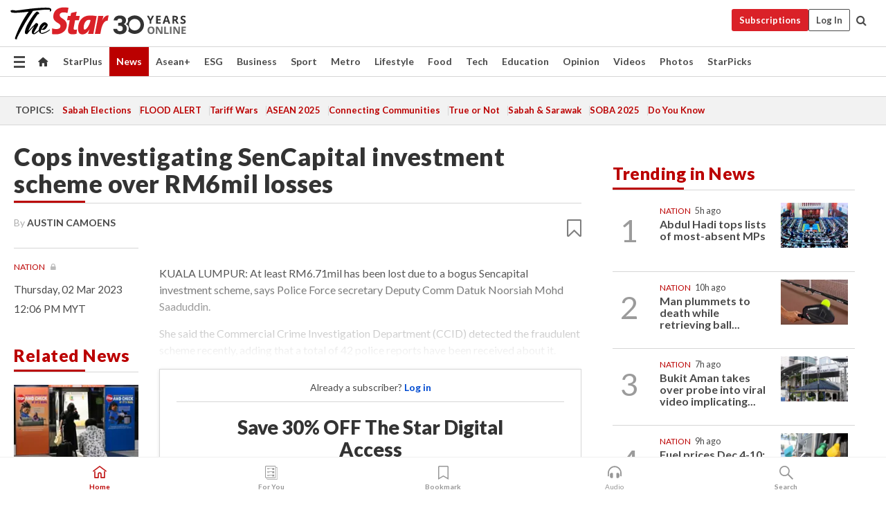

--- FILE ---
content_type: text/html; charset=UTF-8
request_url: https://www.thestar.com.my/news/nation/2023/03/02/cops-investigating-sencapital-investment-scheme-over-rm6mil-losses
body_size: 68874
content:
<!--default_base.blade.php-->
<!DOCTYPE html>
<html lang="en">
<head>
    	<title>Cops investigating SenCapital investment scheme over RM6mil losses | The Star</title>
    <link rel="icon" type="image/png" href="https://cdn.thestar.com.my/Themes/img/favicon.ico" />
    

    <!--START: common.blade.php-->
<meta http-equiv="Content-Type" content="text/html;charset=utf-8"/>
<meta name="ROBOTS" content="index,follow,max-image-preview:large"/>
<meta name="viewport" content="width=device-width, initial-scale=1, minimum-scale=1" />
<meta name="at:customer_id" content="">
<meta name="at:subscription_status" content="Inactive">
<!--END: common.blade.php-->
    
                <!--StandardLayout.additionalGlobalHeadHTML-->


<script type="application/ld+json">
{
"@context": "http://schema.org",
"@type": "NewsArticle",
"headline": "Cops investigating SenCapital investment scheme over RM6mil losses",
"articleSection": "News",
"creator": "AUSTIN CAMOENS",
"thumbnailUrl": "https://apicms.thestar.com.my/uploads/images/2023/03/02/1962550.jpeg",
"dateCreated": "2023-03-02T04:06:00.000Z", 
"url": "https://www.thestar.com.my/news/nation/2023/03/02/cops-investigating-sencapital-investment-scheme-over-rm6mil-losses",
"keywords":["\/News\/Nation" , "Scam", "Investigation", "SenCapital", "Police", "Semakmule", "Cheating", ""],
"author": {"@type":"Person","name":"AUSTIN CAMOENS","url":"https:\/\/www.thestar.com.my\/authors?q=AUSTIN+CAMOENS"},
"image": "https://apicms.thestar.com.my/uploads/images/2023/03/02/1962550.jpeg",
"datePublished": "2023-03-02T04:06:00.000Z", 
"dateModified": "2023-03-02T04:08:31.000Z"  
}
</script>
<!--START: article.blade.php test-->

    <!-- Android native install app--> 
    <script>     
        if ('serviceWorker' in navigator) { 
          window.addEventListener('load', function() {
            navigator.serviceWorker.register('/theme_metro/js/sw.js').then(function(registration) {
              // Registration was successful
              console.log('ServiceWorker registration successful with scope: ', registration.scope);
            }, function(err) {
              // registration failed :(
              console.log('ServiceWorker registration failed: ', err);
            });
          });
        }
    </script>
    
    <link rel="manifest" href="/theme_metro/js/manifest.json">
	
	<meta property="fb:app_id" content="121120175250633" />
	<meta property="og:url" content="https://www.thestar.com.my/news/nation/2023/03/02/cops-investigating-sencapital-investment-scheme-over-rm6mil-losses" />
	<meta property="og:title" content="Cops investigating SenCapital investment scheme over RM6mil losses" />
	<meta property="og:description" content="KUALA LUMPUR: At least RM6.71mil has been lost due to a bogus Sencapital investment scheme, says Police Force secretary Deputy Comm Datuk Noorsiah Mohd Saaduddin." />
	<meta property="og:type" content="article" />
	<meta property="og:locale" content="en_GB" />
	<meta property="og:site_name" content="The Star" />
	<meta property="og:image:width" content="600" />
	<meta property="og:image:height" content="315" />
	<meta property="og:image" content="https://apicms.thestar.com.my/uploads/images/2023/03/02/1962550.jpeg" />
     
    <div class="stickyy">
    <div id="installContainer" style="display:none" class="installApp">  
        <button id="btnClose" type="button"> &times; </button> 
        <div id="imgBox"> 
            <img src="/theme_metro/images/TSOL640x100.png" alt="The Star" onclick="false">   
        </div>
        <button id="btnAdd" type="button"> View </button>   
    </div> 
    </div>
    <style>       
        
        div.stickyy {     
            background-color: white;  
            position: sticky !important; 
            z-index: 200 !important; 
        }   
        
/*        @media  only screen and (max-width: 767px){  
            a.navbar-brand.brand-mobile {
                padding-top: 3px !important;
                margin-top: 12px !important;
            }
        }    */
            
        #installContainer {    
            background-color: white;   
            position: initial;
            display: inline-block;    
        }    
        
        #imgBox {  
            margin-left: 30px;  
        } 
        
        #btnAdd {  
            border: 1px solid #d6d6d6; 
            padding: 1px 8px;
            text-align: center;
            text-decoration: none;  
            position:absolute; 
            border-radius: 3px; 
            right:10%;
            top:30%;
        } 

        #btnClose {
            position:absolute; 
            background:none;
            border:none;
            margin:0;
            padding:0; 
            left: 3%;
            top: 10%;
            font-size: 32px;
        }
         
    </style>    

    <script>     
        
        if (navigator.userAgent.match(/Android/i)) {  
            
            let deferredPrompt;
            
            window.addEventListener('beforeinstallprompt', (e) => {  
              e.preventDefault(); 
              deferredPrompt = e;   
              //btnAdd.style.display = 'block';  
              document.getElementById("installContainer").classList.remove("installApp");  
              document.getElementById("installContainer").classList.add("showInstall");
              document.getElementById("installContainer").style.display = "inline";   
              jQuery('div.stickyy').attr("style", "top: 0 !important; padding-bottom: 3px !important;");
              jQuery('#navbar-main.affix').attr("style", "top: 55px !important;"); 
              
              var position = jQuery(window).scrollTop(); 
              jQuery(window).scroll(function() {
                  var scroll = jQuery(window).scrollTop();
                  if(jQuery('#installContainer').hasClass('showInstall')){
                        if(scroll > position) {
                             //when scrolling down
                             if(jQuery('#navbar-main').hasClass('affix')){ 
                                 jQuery('div.stickyy').attr("style", "top: 0 !important; padding-bottom: 3px !important;");   
                                 jQuery('#navbar-main.affix').attr("style", "top: 55px !important;"); 
                             }
                         }
                         else {
                             if(jQuery('#navbar-main').hasClass('affix-top')){ 
                                 jQuery('div.stickyy').removeAttr("style", "top: 0 !important;");   
                                 jQuery('#navbar-main').removeAttr("style", "top: 55px !important;"); 
                             }
                         }
                       position = scroll;
                  }
              });
              
            });  
               
            btnAdd.addEventListener('click', (e) => {     
              deferredPrompt.prompt();  
              deferredPrompt.userChoice
                .then((choiceResult) => {
                  if (choiceResult.outcome === 'accepted') {
                    console.log('User accepted the A2HS prompt');
                  } else { 
                    console.log('User dismissed the A2HS prompt');
                  }  
                  deferredPrompt = null;
                });  
                
            }); 
            
            btnClose.addEventListener('click', function(){     
               document.getElementById('installContainer').style.display = 'none';
               document.getElementById("installContainer").classList.remove("showInstall");
               jQuery('#installContainer').addClass('installApp');  
            });    
            
        }
         
    </script>



<meta name="description" content="KUALA LUMPUR: At least RM6.71mil has been lost due to a bogus Sencapital investment scheme, says Police Force secretary Deputy Comm Datuk Noorsiah Mohd Saaduddin." />
<meta name="keywords" content="Scam,Investigation,SenCapital,Police,Semakmule,Cheating," />
<meta name="cXenseParse:smg-keywords" content="Scam" />
<meta name="cXenseParse:smg-keywords" content="Investigation" />
<meta name="cXenseParse:smg-keywords" content="SenCapital" />
<meta name="cXenseParse:smg-keywords" content="Police" />
<meta name="cXenseParse:smg-keywords" content="Semakmule" />
<meta name="cXenseParse:smg-keywords" content="Cheating" />
<meta name="cXenseParse:smg-keywords" content="" />
<meta name="cXenseParse:smg-brandsafety" content=""/>
<meta name="pageType" content="article" />
<meta name="url" content="https://www.thestar.com.my/news/nation/2023/03/02/cops-investigating-sencapital-investment-scheme-over-rm6mil-losses" />
<meta name="datePublished" content="2023-03-02 12:06:00" />
<meta name="dateModified" content="2023-03-02 12:08:31" />
<meta name="author" content="" />
<meta name="inLanguage" content="en" />
<meta name="cxenseRandom" content="miqgt7rshjo4jkw36n0j" />
<meta name="page_type" content="Article"/>
<meta name="content_type" content="Article" />
<meta name="content_id" content="1025199" />
<meta name="content_title" content="Cops investigating SenCapital investment scheme over RM6mil losses" />
<meta name="content_category" content="News/Nation" />
<meta name="content_category_alt" content="" />
<meta name="content_author" content="NA" />
<meta name="content_sp" content="NA" />
<meta name="content_byline" content="AUSTIN CAMOENS" />
<meta name="content_agency" content="NA" />
<meta name="content_language" content="English" />
<meta name="content_date" content="2023-03-02" />
<meta name="content_tags" content="Scam,Investigation,SenCapital,Police,Semakmule,Cheating," />
<meta name="content_tier" content="Metered" />
<meta name="content_length" content="Short" />
<meta name="content_exclusive" content="false" />
<meta name="parsely-metadata" content="{&quot;guid&quot;: &quot;1025199&quot;, &quot;byline&quot;: &quot;AUSTIN CAMOENS&quot;, &quot;summary&quot;: &quot;KUALA LUMPUR: At least RM6.71mil has been lost due to a bogus Sencapital investment scheme, says Police Force secretary Deputy Comm Datuk Noorsiah Mohd Saaduddin.&quot;, &quot;image_url&quot; :&quot;https://apicms.thestar.com.my/uploads/images/2023/03/02/1962550.jpeg&quot;,&quot;contain_video&quot;: false,&quot;is_premium&quot;: false,&quot;is_print&quot;: false,&quot;access_type&quot;: &quot;metered&quot; ,&quot;kicker_name&quot;: &quot;Nation&quot;,&quot;kicker_url&quot;: &quot;/news/nation/&quot; } " />
<meta name="thumbnailUrl" content="https://apicms.thestar.com.my/uploads/images/2023/03/02/1962550.jpeg" />
<meta property="cXenseParse:author" content="AUSTIN CAMOENS" />
<meta name="cXenseParse:pageclass" content="article" />
<meta name="cXenseParse:smg-accesstype" content="metered" />
<meta name="cXenseParse:recs:publishtime" content="2023-03-02T12:06:00+0800" />
<meta property="article:modified_time" content="2023-03-02T12:08:31+0800" />
<meta name="cXenseParse:articleid" content="1025199" />
<meta name="cXenseParse:smg-contenttype" content="Article" />
 
<meta name="cXenseParse:kicker_name" content="Nation" />
<meta name="cXenseParse:kicker_url" content="/news/nation/" />
<meta name="cXenseParse:is_print" content="false" />
<meta name="cXenseParse:is_exclusive" content="false" />
<meta property="article:published_time" content="2023-03-02T12:06:00.000Z" />
<meta property="article:modified_time" content="2023-03-02T12:08:31.000Z"/>
<meta property="article:author" content="" />
<meta property="article:section" content="News" />
<meta name="twitter:card" content="summary_large_image" />
<meta name="twitter:title" content="Cops investigating SenCapital investment scheme over RM6mil losses" />
<meta name="twitter:description" content="KUALA LUMPUR: At least RM6.71mil has been lost due to a bogus Sencapital investment scheme, says Police Force secretary Deputy Comm Datuk Noorsiah Mohd Saaduddin." />
<meta name="twitter:image" content="https://apicms.thestar.com.my/uploads/images/2023/03/02/1962550.jpeg" />
<meta itemprop="identifier" content="3522755" />
<meta itemprop="headline" content="Cops investigating SenCapital investment scheme over RM6mil losses" />
<meta itemprop="pageType" content="article" />
<meta itemprop="articleSection" content="News" />
<meta itemprop="datePublished" content="2023-03-02 12:06:00" />
<meta itemprop="dateModified" content="2023-03-02 12:08:31" />
<meta itemprop="image" content="https://apicms.thestar.com.my/uploads/images/2023/03/02/1962550.jpeg" />
<meta name="article_section_name" content="News" />
<meta name="content_sentiment" content="Negative" />
<meta name="content_sentiment_magnitude" content="Low" />
<meta name="cXenseParse:smg-gsentiment" content="Negative" />
<meta name="cXenseParse:smg-gsentiment-magnitude" content="Low" />
<meta name="content_classification_main" content="/Law &amp; Government" />
<meta name="content_classification_main_alt" content="/Law &amp; Government" />
<meta name="content_classification" content="/Law &amp; Government/Public Safety/Crime &amp; Justice" />
<meta name="content_classification_alt" content="/Law &amp; Government/Public Safety/Crime &amp; Justice" />
<meta name="cXenseParse:smg-main-gclassification" content="/Law &amp; Government"  /> 
<meta name="cXenseParse:smg-gclassification" content="/Law &amp; Government/Public Safety/Crime &amp; Justice"  />
<meta name="content_keyword_suggestion" content="NA" />
<link href="https://www.thestar.com.my/news/nation/2023/03/02/cops-investigating-sencapital-investment-scheme-over-rm6mil-losses" rel="canonical" >


    <input type="hidden" value="zpUCnlfMoMTRuuXU0BZ/3B1i1fRWYPFoa0xiEPiLwRXHx0V1anYHN1CwGMJTWuZCNgmFLMGWMZJxHH9ysR5l6g+UB5mzcup9XIm676YSbyrW+0ylkUWb+15vo3vsed4b2npdqIS1v9B4LArooGm+4Q==" id="hecs">
<!--END: article.blade.php-->            
    <!-- CSRF Token -->
    <meta name="csrf-token" content="zMiFwmHmdErFbvvqbTmYS2NxVQDZqv2AzmCniP1M">
    <!-- Global Header scripts -->    
     
            
    <!-- Start Header Script -->
<!-- Anti-flicker snippet (recommended) 
<style>.async-hide { opacity: 0 !important} </style>
<script>(function(a,s,y,n,c,h,i,d,e){s.className+=' '+y;h.start=1*new Date;
h.end=i=function(){s.className=s.className.replace(RegExp(' ?'+y),'')};
(a[n]=a[n]||[]).hide=h;setTimeout(function(){i();h.end=null},c);h.timeout=c;
})(window,document.documentElement,'async-hide','dataLayer',4000,
{'GTM-PVM4TH':true});</script> -->
<meta name="apple-itunes-app" content="app-id=428184176">
<link rel="stylesheet" type="text/css" href="https://cdn.thestar.com.my/Themes/css/bootstrap.min.css" />
<link rel="stylesheet" type="text/css" href="https://fonts.googleapis.com/css?family=Lato:300,300i,400,400i,700,700i,900,900i&display=swap" />
<link href="https://fonts.googleapis.com/icon?family=Material+Icons+Round" rel="stylesheet">
<link href="https://fonts.googleapis.com/icon?family=Material+Icons" rel="stylesheet">
<link rel="stylesheet" type="text/css" href="https://cdn.thestar.com.my/Themes/css/tsol2019_pw.min.css?v=20251201" />
<link rel="stylesheet" type="text/css" href="https://cdn.thestar.com.my/Themes/css/story2017.min.css?v=20250324" />
<link rel="stylesheet" type="text/css" href="https://cdn.thestar.com.my/Themes/css/info.min.css" />
<link rel="stylesheet" type="text/css" href="https://cdn.thestar.com.my/Themes/css/bookmark.min.css?v=20201123" />
<link rel="stylesheet" type="text/css" href="https://cdn.thestar.com.my/Themes/css/main.css?v=202501014" />
<link rel="stylesheet" type="text/css" href="https://cdn.thestar.com.my/Themes/css/promo.min.css">
<link rel="stylesheet" type="text/css" media="only screen and (max-width:767px)" href="https://cdn.thestar.com.my/Themes/css/responsive.min.css">
<link rel="stylesheet" type="text/css" href="https://cdn.thestar.com.my/Themes/css/stock.search.min.css" />
<link rel="stylesheet" type="text/css" href="https://cdn.thestar.com.my/Themes/css/font-awesome.min.css" />
<link rel="stylesheet" type="text/css" href="https://cdn.thestar.com.my/GlobalBar/css/global-bar.min.css"/>
<link rel="stylesheet" type="text/css" href="https://cdn.thestar.com.my/Components/Audio/audio.min.css">
<link rel="stylesheet" type="text/css" href="https://cdn.thestar.com.my/Themes/css/owl.carousel.min.css"/>
<link rel="stylesheet" type="text/css" href="https://cdn.thestar.com.my/Themes/css/style.min.css?v=202512031"/>
<link rel="stylesheet" type="text/css" href="https://cdn.thestar.com.my/Themes/css/header-menu.min.css?v=20250428"/>
<link rel="stylesheet" type="text/css" href="https://cdn.thestar.com.my/Themes/css/30-year-anniversary.min.css?v=20250626"/>

<!-- hide globalbar for tablet -->
<style>@media screen and (min-width: 768px) and (max-width: 1024px){
#thestar-global-bar { display: none; }
body { padding-top: 0 !important; }
#navbar-main.affix { top: 0 !important; }
}</style>
<style>
.sassize{--breakpoint:desktop}@media all and (max-width:991px){.sassize{--breakpoint:tablet}}@media all and (max-width:767px){.sassize{--breakpoint:mobile}}
img[src$="default.gif"] { display: none;}
img[src^="https://content.thestar.com.my/smg/settag/name=lotame/tags="] {display:none;}
.masthead {
  background: url(https://cdn.thestar.com.my/Widgets/Masthead/2025/Christmas.png) no-repeat -5px -3px transparent;
}
.masthead-2 {
    position: absolute;
    width: 250px;
    left: 41%;
    right: 41%;
    top: 12px;
}
.anniv-special{
	display:none;
}
@media only screen and (max-width: 991px) {	
    /*50 years special*/
    .anniv-special{
	display:block;
	margin:0 auto;
	text-align:center;
    }
   .anniv-special img{
        height: auto;
        width: 200px;
        margin-top: 12px;
        margin-bottom: 12px;
    }
}
</style>
<!--<script type="text/javascript" async src="https://experience-ap.piano.io/xbuilder/experience/load?aid=Gr82HQx5pj"></script>-->
<script src="//ajax.googleapis.com/ajax/libs/jquery/3.6.0/jquery.min.js"></script>
<!-- HTML5 Shim and Respond.js IE8 support of HTML5 elements and media queries -->
<!-- WARNING: Respond.js doesn't work if you view the page via file:// -->
<!--[if lt IE 9]>
<script src="https://oss.maxcdn.com/libs/html5shiv/3.7.0/html5shiv.js"></script>
<script src="https://oss.maxcdn.com/libs/respond.js/1.4.2/respond.min.js"></script>
<![endif]-->
<script src="https://cdnjs.cloudflare.com/ajax/libs/URI.js/1.18.10/URI.min.js"></script>
<script src="https://cdnjs.cloudflare.com/ajax/libs/moment.js/2.18.1/moment.min.js"></script>
<script src="https://cdnjs.cloudflare.com/ajax/libs/postscribe/2.0.8/postscribe.min.js"></script>
<script src="https://cdn.thestar.com.my/Themes/js/js.cookie.min.js"></script>
<script src="https://cdn.thestar.com.my/Themes/js/jquery.dotdotdot.min.js"></script>
<script src="https://cdn.jsdelivr.net/npm/vue@2.5.12/dist/vue.min.js"></script>
<script src="https://cdnjs.cloudflare.com/ajax/libs/axios/0.19.0/axios.min.js"></script>
<script src="https://cdn.thestar.com.my/Themes/js/Main.min.js"></script>
<script src="https://cdn.thestar.com.my/Themes/js/widget_mixin.min.js"></script>
<script>var my_jquery = jQuery;</script>
<script>jQuery = my_jquery;</script>
<script src="https://cdn.thestar.com.my/Themes/js/slick.min.js" ></script>
<script type="text/javascript" src="https://cdn.thestar.com.my/Themes/js/jquery.unveil.min.js" defer></script>
<script>

			
var KICKER_FREE_MARKUP='<span class="labels labels--free" data-toggle="tooltip" title="" data-original-title="This is a Free article"><i class="fa fa-unlock"></i></span>'
var KICKER_PREMIUM_MARKUP='<span class="biz-icon" data-toggle="tooltip" title="" id="sbp-tip" data-original-title="Premium">Premium</span>';
var KICKER_LOCK_MARKUP='<span class="biz-icon" data-toggle="tooltip" title="" id="sbp-tip" data-original-title="To unlock the article, click on the headline and log in with your StarBiz Premium account or select a membership to join." aria-describedby="tooltip489695">StarBiz Premium</span>';
var KICKER_UNLOCK_MARKUP='<span class="biz-icon"><i class="fa fa-unlock"></i></span>';
var KICKER_LOCK_MARKUP_V2='<span class="labels labels--gray" data-toggle="tooltip" title="" data-original-title="This is a locked article"><i class="fa fa-lock"></i></span>';
</script>
<!-- Cx FB user linking script begin -->
<script type="text/javascript">
  
    function checkFBLogin() {
     if (window.FB && typeof FB.getLoginStatus === 'function') {
 
        FB.getLoginStatus(function(response) {
          if (response.status === 'connected') {
            // Read the FaceBook user ID
            var fbUserId = response.authResponse.userID;
            
          } else {
            setTimeout(checkFBLogin, 1000);
          }
        });
 
      } else {
        setTimeout(checkFBLogin, 1000);
      }
    }
    checkFBLogin();
</script>
<!-- Cx FB user linking script end -->
<script src="https://cdn.thestar.com.my/Themes/js/owl.carousel.min.js"></script>
<script src="https://cdn.thestar.com.my/Themes/js/parsely-onload.min.js"></script>
<script src="https://cdn.thestar.com.my/Themes/js/mediatag.min.js"></script>
<script src="https://cdn.thestar.com.my/Themes/js/mediatagv3.js"></script>
<script src="https://cdn.thestar.com.my/Themes/js/mediahelper.min.js?v=2021002"></script>
<link rel="apple-touch-icon" sizes="57x57" href="https://cdn.thestar.com.my/Themes/img/touch-icon-precomposed.png">
<link rel="apple-touch-icon" sizes="114x114" href="https://cdn.thestar.com.my/Themes/img/touch-icon-iphone.png">
<link rel="apple-touch-icon" sizes="120x120" href="https://cdn.thestar.com.my/Themes/img/touch-icon-120x120.png">
<link rel="apple-touch-icon" sizes="152x152" href="https://cdn.thestar.com.my/Themes/img/touch-icon-ipad.png">
<link rel="apple-touch-icon" sizes="167x167" href="https://cdn.thestar.com.my/Themes/img/touch-icon-iphone-retina.png">
<link rel="apple-touch-icon" sizes="180x180" href="https://cdn.thestar.com.my/Themes/img/touch-icon-ipad-retina.png">
<link rel="apple-touch-icon" sizes="192x192" href="https://cdn.thestar.com.my/Themes/img/touch-icon-192x192.png">
<link rel="stylesheet" type="text/css" href="https://cdn.thestar.com.my/Themes/css/widgettop.min.css" />
<script src="https://cdn.thestar.com.my/Themes/js/widgettop.min.js"></script>
<!--<script type="text/javascript" src="//s7.addthis.com/js/300/addthis_widget.js#pubid=ra-5dfaeb0face4ad17"></script>-->

<!-- Start Deco masthead -->
<script type="text/javascript">
jQuery(document).ready(function(){
var checkDeco = new Date();
var decoStart = new Date("December 18, 2025 00:00:00");
var decoEnd = new Date("December 31, 2025 23:59:59");
if (checkDeco.getTime() > decoStart.getTime() && checkDeco.getTime() < decoEnd.getTime()){
//This is for regular festival masthead
$("#page-header > div >div").attr("class", "container masthead");

}
});
</script>
<!-- End Deco masthead -->
<script>var rmad = false;</script>

<!-- Sharethis-->
<script type='text/javascript' src='https://platform-api.sharethis.com/js/sharethis.js#property=6475dc6e8b790100199499d6&product=sop' async='async'></script>
<link rel="stylesheet" type="text/css" href="https://cdn.thestar.com.my/Themes/css/sharethis.min.css" />

<link rel="stylesheet" type="text/css" href="https://cdn.thestar.com.my/Themes/css/mustwatch.css" />

<!-- Clarity 20241121-->
<script type="text/javascript">
    (function(c,l,a,r,i,t,y){
        c[a]=c[a]||function(){(c[a].q=c[a].q||[]).push(arguments)};
        t=l.createElement(r);t.async=1;t.src="https://www.clarity.ms/tag/"+i;
        y=l.getElementsByTagName(r)[0];y.parentNode.insertBefore(t,y);
    })(window, document, "clarity", "script", "o0x36t4cob");
</script>

<!-- End Header Script -->            <!-- theme includes js_extra.blade.php -->
<script type="text/javascript">
var viewid = Math.round(Math.random() * 100000000000);
function sasiajserver(size,position){
var SAS = JSON.parse(jQuery('meta[name=SAS]').attr("content"));
var rdm2 = Math.round(Math.random() * 100000000000);
return "https://content.thestar.com.my/smg/jserver/viewid=" + viewid +
    "/random=" + rdm2 +
    "/network=SMG/site=TSOL" +
    "/area=" + SAS.area + 
    "/pagetype=" + SAS.pagetype + 
    "/platform=" + sascalcsize() + 
    "/size=" + size +
    "/position=" + position;
}
function sascalcsize(){var b=window.getComputedStyle(document.querySelector(".sassize"));var a=b.getPropertyValue("--breakpoint");return a};
</script>
<!-- Admiral --> 
<script>
             if (typeof pageType !== "undefined")
         {
         if(pageType == "article"){
                var daxsubscriber = false;
          }
       }
        
</script>
<!-- End Admiral -->
<script>
// show or hide login button
var rmad = false;
var isLogin = false;

tkValid = 0;
// 3 = active , subscriber, has ads free
if (tkValid > 0) {
    isLogin = true;
} 
if (tkValid == "3") {
    rmad = true;
}

jQuery(document).ready(function() {
if (tkValid > 0) {
    jQuery('.btn_login').hide();
    jQuery('.login_menu').show();
    jQuery('.m-login-menu').show();
    jQuery('.m-login-button').attr("style", "display: none !important"); // Override css
} else {
    jQuery('.btn_login').show();
    jQuery('.login_menu').hide();
    jQuery('.m-login-button').show();
    jQuery('.m-login-menu').hide();
}
});
</script>
<!-- PPID --> 
<script type="text/javascript">  
    // client id value will be = encrypted(userid)
    // else client id = encrypted GA ID
    var client_id = "cd91e4b8cc71fc46c35e4608358cc1df5faf72f4";
    var re = new RegExp("^([0-9a-zA-Z]{32,150})$|^([0-9a-fA-F]{8}-[0-9a-fA-F]{4}-[0-9a-fA-F]{4}-[0-9a-fA-F]{4}-[0-9a-fA-F]{12})$");
    var userID = "UA-167768859-1" ;
	
			client_id = "cd91e4b8cc71fc46c35e4608358cc1df5faf72f4";
	
    console.log('client_id: '+client_id);
</script>
<!-- End PPID -->

<!-- CDP Web Insight script -->
<script type = "text/javascript" >
   var _portalId = "564891087";
   var _propId = "564997745";

   var _ATM_TRACKING_ASSOCIATE_UTM = 0 ;
   var _CDP_GA_ACCOUNT_TRACKING_ID = "UA-828580-1";

   var _cdp365Analytics = {
      default_event: 0,
      first_party_domain: ".thestar.com.my",
      dims: {
         users: {
            origin_source: "The Star Online"
         }
      }
   };
(function() {
    var w = window;
    if (w.web_event) return;
    var a = window.web_event = function() {
        a.queue.push(arguments);
    }
    a.propId = _propId;
    a.track = a;
    a.queue = [];
    var e = document.createElement("script");
    e.type = "text/javascript", e.async = !0, e.src = "//st-a.cdp.asia/insight.js";
    var t = document.getElementsByTagName("script")[0];
    t.parentNode.insertBefore(e, t)
})(); </script>
<!-- End of CDP Web Insight script -->

<!-- Chartbeat --> 
<script async src="//static.chartbeat.com/js/chartbeat_mab.js"></script>
<script>
    var chbpage_type = jQuery('meta[name=page_type]').attr("content");
    var chbcontentauthor = jQuery('meta[name=content_byline]').attr("content");
    var contentcat = jQuery('meta[name=content_category]').attr("content");
    var contentaltcat = jQuery('meta[name=content_category_alt]').attr("content");
    var chbpagecat = jQuery('meta[name=page_category]').attr("content");
	var chburl = jQuery("meta[property='og:url']").attr("content");
    var chbaltcats;
    var chballcats = '';
    var chbuser_status = 'anon';

    if (typeof chbpage_type !== "undefined") {

    if (chbpage_type.toLowerCase() == "article" || chbpage_type.toLowerCase() == "category" || chbpage_type.toLowerCase() == "photo listing" ||  chbpage_type.toLowerCase() == "photo gallery") {

        if (typeof chbcontentauthor !== "undefined") {
            if (chbcontentauthor === 'NA') {
                chbcontentauthor = '';
            }
            //else if (chbcontentauthor.indexOf('By') > -1) {
            //chbcontentauthor = chbcontentauthor.replace('By', '');
            //chbcontentauthor = chbcontentauthor.trim();
            //}
            //else if (chbcontentauthor.indexOf('by') > -1) {
            //chbcontentauthor = chbcontentauthor.replace('by', '');
            //chbcontentauthor = chbcontentauthor.trim();
            //}
        } else {
            chbcontentauthor = '';
        }

        if (typeof chbpagecat !== "undefined") {            
            if (chbpagecat === 'NA') {
                chbpagecat = '';
            }

            if (chbpagecat.toLowerCase() === 'starpicks') {
                chbpagecat = 'StarPicks';
            }

            if (chbpagecat.toLowerCase() === 'starplus') {
                chbpagecat = 'StarPlus';
            }

            if (chbpagecat.toLowerCase() === 'aseanplus') {
                chbpagecat = 'AseanPlus';
            }
			
        } else {
            chbpagecat = '';
        }

        if (typeof contentcat !== "undefined") {
            contentcat = cleanContentCategories(contentcat);
            contentcat = contentcat.split('/').join(','); 
        }else{
            contentcat = '';
        }
        if (typeof contentaltcat !== "undefined") {
            contentaltcat = cleanContentCategories(contentaltcat);
            contentaltcat = contentaltcat.split('/').join(','); 
        }else{
            contentaltcat = '';
        }

        if (chbpage_type.toLowerCase() == "category") {
            chballcats = chbpagecat;
        } else if (chbpage_type.toLowerCase() == "photo listing" || chbpage_type.toLowerCase() == "photo gallery") {
            chballcats = 'Photos';
        } else {
            if (contentaltcat !== '') {
                chballcats = contentcat + ',' + contentaltcat; 
            } else {
                chballcats = contentcat;
            }
            
            var customname = ""; 
            var columnName = ""; 
            if( columnName != '' ){
                if( chballcats.toLowerCase().includes("lifestyle,viewpoints"))
                    chballcats = chballcats.replace(/lifestyle,viewpoints/gi, "Lifestyle,Viewpoints," + columnName);
                else if (chballcats.toLowerCase().includes("opinion,columnists"))
                    chballcats = chballcats.replace(/opinion,columnists/gi, "Opinion,Columnists," + columnName);
                else if (chballcats.toLowerCase().includes("sport,say what"))
                    chballcats = chballcats.replace(/sport,say what/gi, "Sport,Say What," + columnName);
                else if (chballcats.toLowerCase().includes("business,insight"))
                    chballcats = chballcats.replace(/business,insight/gi, "Business,Insight," + columnName);
                else if (chballcats.toLowerCase().includes("food,food for thought"))    
                    chballcats = chballcats.replace(/food,food for thought/gi, "Food,Food For Thought," + columnName);
                else if (chballcats.toLowerCase().includes("metro,views"))    
                    chballcats = chballcats.replace(/metro,views/gi, "Metro,Views," + columnName);
                else if (chballcats.toLowerCase().includes("tech,tech thoughts"))    
                    chballcats = chballcats.replace(/tech,tech thoughts/gi, "Tech,Tech Thoughts," + columnName);
            }
        }
    } else if (chbpage_type.toLowerCase() == "subcategory") {
        var pageCat = jQuery('meta[name=page_category]').attr("content");
		var customname = ""; 

                    chballcats = pageCat.split('/').join(',').replace("And", "&").replace("#", "");
                    chbcontentauthor = '';
			
    } else if (chbpage_type.toLowerCase() == "tag") {
        var pageCat = jQuery('meta[name=page_tag]').attr("content");
        chballcats = pageCat;
        chbcontentauthor = '';
    } else {
        chbcontentauthor = '';
        chballcats = '';
    }
} else {
    chbcontentauthor = '';
    chballcats = '';
}
	 
	if (chbcontentauthor != '')
    {
        chbcontentauthor = chbcontentauthor.replace(/\b and \b/i, ",");
        chbcontentauthor = chbcontentauthor.replace(/[^@\s]*@[^@\s]*\.[^@\s]*/, "");
        chbcontentauthor = chbcontentauthor.replace(/([^\v]+) \bBy\b | *\bBy\b/i, "");
		chbcontentauthor = chbcontentauthor.replace(/\s*,\s*/g, ",");
        chbcontentauthor = chbcontentauthor.trim();
    }

    chballcats = cleanContentCategories(chballcats);
	
     
        if (isLogin==true) {
            chbuser_status = 'lgdin';
        }else{
            chbuser_status = 'anon';
        } 
    
    function cleanContentCategories(content){
        //all page_types
        content = content.replace(/starpicks/gi, 'StarPicks');
        content = content.replace(/starplus/gi, 'StarPlus');
        content = content.replace(/aseanplus/gi, 'AseanPlus');
        content = content.replace(/&#039;/gi, "'");
        //article page_types
        content = content.replace(/lifestyle\/entertainment/gi, 'Lifestyle,Entertainment & Style,Entertainment');
        content = content.replace(/lifestyle\/style/gi,         'Lifestyle,Entertainment & Style,Style');
        content = content.replace(/lifestyle\/people/gi,        'Lifestyle,People & Living,People');
        content = content.replace(/lifestyle\/living/gi,        'Lifestyle,People & Living,Living');
        content = content.replace(/lifestyle\/travel/gi,        'Lifestyle,Travel & Culture,Travel');
        content = content.replace(/lifestyle\/culture/gi,       'Lifestyle,Travel & Culture,Culture');
        content = content.replace(/lifestyle\/health/gi,        'Lifestyle,Health & Family,Health');
        content = content.replace(/lifestyle\/family/gi,        'Lifestyle,Health & Family,Family');
        content = content.replace(/sport\/others/gi, 'Sport/Other Sports');
        //subcategory page_types
        if(!content.includes('Other Sports')){
            content = content.replace(/Other Sport/gi, 'Other Sports');
        }

        var result = content;
        result = removeLastChar(result, ',');
        return result;
    }

    function removeLastChar(str,charStr){
        var lastChar = str[str.length -1];
        if(lastChar == charStr){
            str = str.slice(0, -1);
        }
        return str;
    }
	 
	 (function() {
                /** CONFIGURATION START **/
                var _sf_async_config = window._sf_async_config = (window._sf_async_config || {});
                _sf_async_config.uid = 66903;
                _sf_async_config.domain = 'thestar.com.my';
                _sf_async_config.flickerControl = false;
                /*_sf_async_config.useCanonical = true;
                _sf_async_config.useCanonicalDomain = true;*/
				_sf_async_config.path = chburl;
                _sf_async_config.sections = chballcats;
                _sf_async_config.authors = chbcontentauthor;

                var _cbq = window._cbq = (window._cbq || []);
                _cbq.push(['_acct', chbuser_status]);

                /** CONFIGURATION END **/
                function loadChartbeat() {
                    var e = document.createElement('script');
                    var n = document.getElementsByTagName('script')[0];
                    e.type = 'text/javascript';
                    e.async = true;
                    e.src = '//static.chartbeat.com/js/chartbeat.js';
                    n.parentNode.insertBefore(e, n);
                }
                loadChartbeat();
        })();
</script>
<!-- End Chartbeat -->        <!-- resources common css_includes.blade.php -->        
    <!-- theme includes css_includes.blade.php -->            <!-- Widget CSS links -->
        <link type="text/css" rel="stylesheet" href="/theme_metro/widgets/article-details/article-details.css"/>
        <!-- Page Header scripts -->
<link href="https://cdn.thestar.com.my/Themes/css/print_v2.css" rel="stylesheet" type="text/css">
<!--<script async src="https://securepubads.g.doubleclick.net/tag/js/gpt.js"></script>
<script async src='//cdn.thestar.com.my/Themes/js/prebid.js'></script>-->
<script async src="https://platform.twitter.com/widgets.js" charset="utf-8"></script>
<script>
if (!rmad) {
  var sectionName = $('meta[name=article_section_name]').attr("content");
  document.write('<scr');
  document.write('ipt src="https://cdn.thestar.com.my/Themes/js/gpt/' + sectionName + 'Story.js?v=20251016_1">');
  document.write("</scr");
  document.write("ipt>");
}

</script>
<script type="text/javascript" src="https://cdn.thestar.com.my/Themes/js/story.min.js?v=20250922" defer></script>
<script type="text/javascript" src="/theme_metro/js/trendingParsely.js"></script>

<!-- Start of Survicate (www.survicate.com) code -->
<script type="text/javascript">
  //(function (w) {
    //var s = document.createElement('script');
    //s.src = '//survey.survicate.com/workspaces/40636b6a623c41a574580c19efa630b6/web_surveys.js';
    //s.async = true;
    //var e = document.getElementsByTagName('script')[0];
    //e.parentNode.insertBefore(s, e);
  //})(window);
</script>
<!-- End of Survicate code -->
<style>.video-container{margin-top:10px;}</style>
<!--<script async src="https://cdn.thestar.com.my/Themes/js/uraapi.min.js"></script>-->

    <script>
        window.Laravel = {"csrfToken":"zMiFwmHmdErFbvvqbTmYS2NxVQDZqv2AzmCniP1M"}
        var IMAGE_URL = 'https://apicms.thestar.com.my/';
    </script> 
    
</head>

    <body>
        <div class='sassize'></div>
    <!-- Main THEME Content -->
    <!-- page content -->
        <div class="widgettop" id="widgettop" style="display:none;">        
    <div class="flex-container ">
        <div class="firinfo"></div>
        <div class="close">   
            <img id="closeButton" src="https://cdn.thestar.com.my/Themes/img/close.png">
        </div>
    </div>
</div>    <!-- HEADER OF THEME -->
<!-- header_menu -->
<header id="page-header">
    <div class="branding">
        <div class="container">
            <a class="navbar-brand brand-prime" href="/"
               data-list-type="Header"
               data-content-type="Navigation"
               data-content-title="The Star Online"
               data-content-id="https://www.thestar.com.my">
			    <svg class="icon" width="256" height="50" role="img" aria-label="the star online">
                    <image xlink:href="https://cdn.thestar.com.my/Themes/img/logo-tsol-30yrs.svg" src="https://cdn.thestar.com.my/Themes/img/logo-tsol-30yrs.svg" width="256" height="50" border="0"></image>
                </svg>
                <!--<svg class="icon" width="150" height="50" role="img" aria-label="the star online">
                    <image xlink:href="https://cdn.thestar.com.my/Themes/img/logo-tsol-fullv3.svg" src="https://cdn.thestar.com.my/Themes/img/logo-tsol-logov3.png" width="150" height="50" border="0"></image>
                </svg>-->
            </a>
			<div id="iconDesktop" style="display: none"></div>
            <ul class="nav social-branding right">
<!--                <li>
                    <a href="https://newsstand.thestar.com.my/epaper/" target="_blank" class="epaper"
                       data-list-type="Header"
                       data-content-type="App Download"
                       data-content-title="ePaper"
                       data-content-id="https://newsstand.thestar.com.my/epaper/ ">
                        <i class="icon sprite-icon"></i> The Star ePaper
                    </a>
                </li>-->
                                <li class="dropdown dropdown--subscribe top-bar">
                    <a  class="btn--subscribe"
                        data-list-type="Header"
                        data-content-type="Navigation"
                        data-content-title="Subscription"
                        data-content-id="https://www.thestar.com.my/subscription" href="/subscription">Subscriptions</a>
                </li>
                                                 <li id="btn_login" class="btn-login">
                     <a class="login" href="https://sso.thestar.com.my/?lng=en&amp;channel=1&amp;ru=HNQ8Auw31qgZZU47ZjHUhHKJStkK3H51/pPcFdJ1gQ9cFgPiSalasDvF6DeumuZwrPFzdYjofJj9eX1n44olyqGHD3HJYujVJKnBGSMMB/xTatBFcI6GfINGYNPF1MLWUttdQUIUdEcstIH8x2qqFRg4BpTsjHEaovmNlFnWiJBeKfzSymtB/P0kqAwIapoXe+1YLfJzV6sQ322a10nUgHm8Emc/LAifjlhAxN2hLHSph52DK0541F97llOVZ61sOI4souYlvwDhumv08wo2K/Pgj6oDqE979lH69H46FfoAthimpXzXlINd8P2Q5ajW"
                        data-list-type="Header"
                        data-content-type="Outbound Referral"
                        data-content-title="Log In"
                        data-content-id="https://sso.thestar.com.my/?lng=en&amp;channel=1&amp;ru=HNQ8Auw31qgZZU47ZjHUhHKJStkK3H51/pPcFdJ1gQ9cFgPiSalasDvF6DeumuZwrPFzdYjofJj9eX1n44olyqGHD3HJYujVJKnBGSMMB/xTatBFcI6GfINGYNPF1MLWUttdQUIUdEcstIH8x2qqFRg4BpTsjHEaovmNlFnWiJBeKfzSymtB/P0kqAwIapoXe+1YLfJzV6sQ322a10nUgHm8Emc/LAifjlhAxN2hLHSph52DK0541F97llOVZ61sOI4souYlvwDhumv08wo2K/Pgj6oDqE979lH69H46FfoAthimpXzXlINd8P2Q5ajW">
                        Log In
                     </a>
                 </li>
                                 <li id="login_menu" class="dropdown top-bar" style="display:none;">
                        <a id="hllogin" class="log-in-light"><i class="material-icons-round person">person</i></a>
                        <ul class="dropdown-menu log-in 123">
                                                    <li>
                                <a href="https://login.thestar.com.my/accountinfo/profile.aspx" target="_blank"
                                   data-list-type="Profile Management"
                                   data-content-type="Manage Profile"
                                   data-content-title="https://login.thestar.com.my/accountinfo/profile.aspx">Manage Profile
                                </a>
                            </li>
                            <li>
                                <a href="https://login.thestar.com.my/accountinfo/changepassword.aspx" target="_blank"
                                   data-list-type="Profile Management"
                                   data-content-type="Change Password"
                                   data-content-title="https://login.thestar.com.my/accountinfo/changepassword.aspx">Change Password
                                </a>
                            </li>
                            <li>
                                <a href="https://login.thestar.com.my/accountinfo/sessions.aspx" target="_blank"
                                   data-list-type="Profile Management"
                                   data-content-type="Manage Logins"
                                   data-content-title="https://login.thestar.com.my/accountinfo/sessions.aspx">Manage Logins
                                </a>
                            </li>
                            <li style="border-top:1px solid #d6d6d6">
                                <a href="https://login.thestar.com.my/accountinfo/subscriptioninfo.aspx" target="_blank"
                                   data-list-type="Profile Management"
                                   data-content-type="Manage Subscription"
                                   data-content-title="https://login.thestar.com.my/accountinfo/subscriptioninfo.aspx">Manage Subscription
                                </a>
                            </li>
                            <li>
                                <a href="https://login.thestar.com.my/accountinfo/transhistory.aspx" target="_blank"
                                   data-list-type="Profile Management"
                                   data-content-type="Transaction History"
                                   data-content-title="https://login.thestar.com.my/accountinfo/transhistory.aspx">Transaction History
                                </a>
                            </li>
                            <li>
                                <a href="https://login.thestar.com.my/accountinfo/billing.aspx" target="_blank"
                                   data-list-type="Profile Management"
                                   data-content-type="Manage Billing Info"
                                   data-content-title="https://login.thestar.com.my/accountinfo/billing.aspx">Manage Billing Info
                                </a>
                            </li>
                                                                                    <li style="border-top:1px solid #d6d6d6">
                                <a href="https://www.thestar.com.my/foryou/edit"
                                   data-list-type="Profile Management"
                                   data-content-type="Manage For You"
                                   data-content-title="https://www.thestar.com.my/foryou/edit">Manage For You
                                </a>
                            </li>
                            <li style="border-bottom:1px solid #d6d6d6">
                                <a href="https://www.thestar.com.my/saved-articles"
                                   data-list-type="Profile Management"
                                   data-content-type="Manage Bookmarks"
                                   data-content-title="https://www.thestar.com.my/saved-articles">Manage Bookmarks
                                </a>
                            </li>
                                                                                    <li>
                                <a href="https://www.thestar.com.my/subscribe"
                                   data-list-type="Profile Management"
                                   data-content-type="Package & Pricing"
                                   data-content-title="https://www.thestar.com.my/subscribe">Package & Pricing
                                </a>
                            </li>
                                                        <li>
                                <a href="https://www.thestar.com.my/faqs/"
                                   data-list-type="Profile Management"
                                   data-content-type="FAQs"
                                   data-content-title="https://www.thestar.com.my/faqs/">FAQs
                                </a>
                            </li>
                            <li class="log-out">
                                <a href="#" onclick="logout();"
                                   data-list-type="Profile Management"
                                   data-content-type="Log Out"
                                   data-content-title="https://www.thestar.com.my">Log Out
                                </a>
                            </li>
                        </ul>
                    </li>
                     <li class="hidden-xs hidden-sm">
                            <label for="queryly_toggle" style="cursor: pointer;">
							<div class="top-search">
                               <i class="fa fa-search"></i>
							  </div>
                            </label>
                    </li>
            </ul>
        </div>
    </div>
    <nav id="navbar-main" class="navbar navbar-custom" data-spy="affix" data-offset-top="197">
        <div class="container">
            <div class="navbar-header">
                <button type="button" class="navbar-toggle left" data-toggle="collapse" data-target="#tsolmobar" id="btnmobmega">
                <span class="sr-only">Toggle navigation</span>
                <span class="icon-bar"></span>
                <span class="icon-bar"></span>
                <span class="icon-bar"></span>
                <i class="icon-x fa fa-times"></i>
                </button>
                <a class="navbar-brand brand-mobile left" href="/"
                   data-list-type="Header"
                   data-content-type="Navigation"
                   data-content-title="The Star Online"
                   data-content-id="https://www.thestar.com.my">
				   <svg class="icon logo-default" role="img" aria-label="the star online" height="28" width="148">
                        <image width="148" height="28" border="0" xmlns:xlink="http://www.w3.org/1999/xlink" xlink:href="https://cdn.thestar.com.my/Themes/img/logo-tsol-30yrs.svg" src="https://cdn.thestar.com.my/Themes/img/logo-tsol-30yrs.svg"></image>
                    </svg>
                    <svg class="icon logo-small" role="img" aria-label="the star online" height="28" width="84">
                        <image width="84" height="28" border="0" xmlns:xlink="http://www.w3.org/1999/xlink" xlink:href="https://cdn.thestar.com.my/Themes/img/logo-tsol-fullv3.svg" src="https://cdn.thestar.com.my/Themes/img/logo-tsol-logov3.png"></image>
                    </svg>
                    <!--<svg class="icon" role="img" aria-label="the star online" height="28" width="84">
                        <image width="84" height="28" border="0" xmlns:xlink="http://www.w3.org/1999/xlink" xlink:href="https://cdn.thestar.com.my/Themes/img/logo-tsol-fullv3.svg" src="https://cdn.thestar.com.my/Themes/img/logo-tsol-logov3.png"></image>
                    </svg>-->
                </a>
				 <div id="iconMobile" style="display: none"></div>
            </div>
            <div id="tsolnavbar">
                <ul class="nav navbar-nav navbar-left">
                    <li class="show-sd">
                        <button type="button" class="mega-nav-toggle navbar-toggle collapsed hidden-xs" data-toggle="collapse" data-target="#bs-example-navbar-collapse-1" aria-expanded="false">
                            <span class="sr-only">Toggle navigation</span>
                            <span class="icon-bar"></span>
                            <span class="icon-bar"></span>
                            <span class="icon-bar"></span>
                            <i class="icon-x fa fa-times"></i>
                        </button>
                    </li>
                                                            <li >
                                        <a id="navi-home" class="home-light" target="" onclick="ga('send', 'event' , 'TSOL NAVI' , 'Standard' , '/Home/' ); " href="/"
                       data-list-type="Header"
                       data-content-type="Navigation"
                       data-content-title="Home"
                       data-content-id="https://www.thestar.com.my">
                    <i class="icon sprite-icon"></i>
                    </a>
                                        </li>
                                                            <li class=dropdown>
                                        <a id="navi-starplus" class="starplus" target="" onclick="ga('send', 'event' , 'TSOL NAVI' , 'Standard' , '/StarPlus/' ); " href="/starplus"
                       data-list-type="Header"
                       data-content-type="Navigation"
                       data-content-title="StarPlus"
                       data-content-id="https://www.thestar.com.my/starplus">
                    StarPlus
                    </a>
                                        </li>
                                                            <li class=dropdown>
                                        <a id="navi-news" class="news" target="" onclick="ga('send', 'event' , 'TSOL NAVI' , 'Standard' , '/News/' ); " href="/news"
                       data-list-type="Header"
                       data-content-type="Navigation"
                       data-content-title="News"
                       data-content-id="https://www.thestar.com.my/news">
                    News
                    </a>
                                        </li>
                                                            <li class=dropdown>
                                        <a id="navi-asean+" class="asean+" target="" onclick="ga('send', 'event' , 'TSOL NAVI' , 'Standard' , '/AseanPlus/' ); " href="/aseanplus"
                       data-list-type="Header"
                       data-content-type="Navigation"
                       data-content-title="Asean+"
                       data-content-id="https://www.thestar.com.my/aseanplus">
                    Asean+
                    </a>
                                        </li>
                                                            <li class=dropdown>
                                        <a id="navi-esg" class="esg" target="" onclick="ga('send', 'event' , 'TSOL NAVI' , 'Standard' , '/ESG/' ); " href="/esg"
                       data-list-type="Header"
                       data-content-type="Navigation"
                       data-content-title="ESG"
                       data-content-id="https://www.thestar.com.my/esg">
                    ESG
                    </a>
                                        </li>
                                                            <li class=dropdown>
                                        <a id="navi-business" class="business" target="" onclick="ga('send', 'event' , 'TSOL NAVI' , 'Standard' , '/Business/' ); " href="/business"
                       data-list-type="Header"
                       data-content-type="Navigation"
                       data-content-title="Business"
                       data-content-id="https://www.thestar.com.my/business">
                    Business
                    </a>
                                        </li>
                                                            <li class=dropdown>
                                        <a id="navi-sport" class="sport" target="" onclick="ga('send', 'event' , 'TSOL NAVI' , 'Standard' , '/Sport/' ); " href="/sport"
                       data-list-type="Header"
                       data-content-type="Navigation"
                       data-content-title="Sport"
                       data-content-id="https://www.thestar.com.my/sport">
                    Sport
                    </a>
                                        </li>
                                                            <li class=dropdown>
                                        <a id="navi-metro" class="metro" target="" onclick="ga('send', 'event' , 'TSOL NAVI' , 'Standard' , '/Metro/' ); " href="/metro"
                       data-list-type="Header"
                       data-content-type="Navigation"
                       data-content-title="Metro"
                       data-content-id="https://www.thestar.com.my/metro">
                    Metro
                    </a>
                                        </li>
                                                            <li class=dropdown>
                                        <a id="navi-lifestyle" class="lifestyle" target="" onclick="ga('send', 'event' , 'TSOL NAVI' , 'Standard' , '/Lifestyle/' ); " href="/lifestyle"
                       data-list-type="Header"
                       data-content-type="Navigation"
                       data-content-title="Lifestyle"
                       data-content-id="https://www.thestar.com.my/lifestyle">
                    Lifestyle
                    </a>
                                        </li>
                                                            <li class=dropdown>
                                        <a id="navi-food" class="food" target="" onclick="ga('send', 'event' , 'TSOL NAVI' , 'Standard' , '/Food/' ); " href="/food"
                       data-list-type="Header"
                       data-content-type="Navigation"
                       data-content-title="Food"
                       data-content-id="https://www.thestar.com.my/food">
                    Food
                    </a>
                                        </li>
                                                            <li class=dropdown>
                                        <a id="navi-tech" class="tech" target="" onclick="ga('send', 'event' , 'TSOL NAVI' , 'Standard' , '/Tech/' ); " href="/tech"
                       data-list-type="Header"
                       data-content-type="Navigation"
                       data-content-title="Tech"
                       data-content-id="https://www.thestar.com.my/tech">
                    Tech
                    </a>
                                        </li>
                                                            <li class=dropdown>
                                        <a id="navi-education" class="education" target="" onclick="ga('send', 'event' , 'TSOL NAVI' , 'Standard' , '/Education/' ); " href="/education"
                       data-list-type="Header"
                       data-content-type="Navigation"
                       data-content-title="Education"
                       data-content-id="https://www.thestar.com.my/education">
                    Education
                    </a>
                                        </li>
                                                            <li class=dropdown>
                                        <a id="navi-opinion" class="opinion" target="" onclick="ga('send', 'event' , 'TSOL NAVI' , 'Standard' , '/Opinion/' ); " href="/opinion"
                       data-list-type="Header"
                       data-content-type="Navigation"
                       data-content-title="Opinion"
                       data-content-id="https://www.thestar.com.my/opinion">
                    Opinion
                    </a>
                                        </li>
                                                            <li class=dropdown>
                                        <a id="navi-videos" class="videos" target="_blank" onclick="ga('send', 'event' , 'TSOL NAVI' , 'Standard' , 'https://www.thestartv.com/c/news' ); " href="https://www.thestartv.com/c/news" style=""
                       data-list-type="Header"
                       data-content-type="Outbound Referral"
                       data-content-title="Videos"
                       data-content-id="https://www.thestartv.com/c/news">
                    Videos
                    </a>
                                        </li>
                                                            <li class=dropdown>
                                        <a id="navi-photos" class="photos" target="" onclick="ga('send', 'event' , 'TSOL NAVI' , 'Standard' , '/Photos/' ); " href="/photos"
                       data-list-type="Header"
                       data-content-type="Navigation"
                       data-content-title="Photos"
                       data-content-id="https://www.thestar.com.my/photos">
                    Photos
                    </a>
                                        </li>
                                                            <li class=dropdown>
                                        <a id="navi-starpicks" class="starpicks" target="" onclick="ga('send', 'event' , 'TSOL NAVI' , 'Standard' , '/StarPicks/' ); " href="/starpicks"
                       data-list-type="Header"
                       data-content-type="Navigation"
                       data-content-title="StarPicks"
                       data-content-id="https://www.thestar.com.my/starpicks">
                    StarPicks
                    </a>
                                        </li>
                                    </ul>
            </div>
            <ul class="nav navbar-nav navbar-right">
                                 <li class="hidden-lg dropdown dropdown--subscribe">
                    <a class="btn--subscribe" role="button" data-list-type="Header"
 data-content-type="Navigation"
data-content-title="Subscription"
data-content-id="https://www.thestar.com.my/subscription" href="/subscription">Subscriptions</a>
                </li>
                                <li id="btn_login" class="m-login-button hidden-md hidden-lg" style="display: none;">
                                        <a class="login bttn bttn--log" href="https://sso.thestar.com.my/?lng=en&amp;channel=1&amp;ru=HNQ8Auw31qgZZU47ZjHUhHKJStkK3H51/pPcFdJ1gQ9cFgPiSalasDvF6DeumuZwrPFzdYjofJj9eX1n44olyqGHD3HJYujVJKnBGSMMB/xTatBFcI6GfINGYNPF1MLWUttdQUIUdEcstIH8x2qqFRg4BpTsjHEaovmNlFnWiJBeKfzSymtB/P0kqAwIapoXe+1YLfJzV6sQ322a10nUgHm8Emc/LAifjlhAxN2hLHSph52DK0541F97llOVZ61sOI4souYlvwDhumv08wo2K/Pgj6oDqE979lH69H46FfoAthimpXzXlINd8P2Q5ajW"
                       data-list-type="Header"
                       data-content-type="Outbound Referral"
                       data-content-title="Log In"
                       data-content-id="https://sso.thestar.com.my/?lng=en&amp;channel=1&amp;ru=HNQ8Auw31qgZZU47ZjHUhHKJStkK3H51/pPcFdJ1gQ9cFgPiSalasDvF6DeumuZwrPFzdYjofJj9eX1n44olyqGHD3HJYujVJKnBGSMMB/xTatBFcI6GfINGYNPF1MLWUttdQUIUdEcstIH8x2qqFRg4BpTsjHEaovmNlFnWiJBeKfzSymtB/P0kqAwIapoXe+1YLfJzV6sQ322a10nUgHm8Emc/LAifjlhAxN2hLHSph52DK0541F97llOVZ61sOI4souYlvwDhumv08wo2K/Pgj6oDqE979lH69H46FfoAthimpXzXlINd8P2Q5ajW">Log In
                    </a>
                                    </li>
                <li id="login_menu" class="m-login-menu hidden-md hidden-lg" style="display:none;">
                    <a id="hllogin" class="log-in" onclick="toggleDrop()"><i class="material-icons-round person">person</i></a>
                    <ul class="dropdown-menu log-in" id="loginDrop" style="display: none;">
                                                <li>
                            <a href="https://login.thestar.com.my/accountinfo/profile.aspx" target="_blank"
                               data-list-type="Profile Management"
                               data-content-type="Manage Profile"
                               data-content-title="https://login.thestar.com.my/accountinfo/profile.aspx">Manage Profile
                            </a>
                        </li>
                        <li>
                            <a href="https://login.thestar.com.my/accountinfo/changepassword.aspx" target="_blank"
                               data-list-type="Profile Management"
                               data-content-type="Change Password"
                               data-content-title="https://login.thestar.com.my/accountinfo/changepassword.aspx">Change Password
                            </a>
                        </li>
                        <li>
                            <a href="https://login.thestar.com.my/accountinfo/sessions.aspx" target="_blank"
                               data-list-type="Profile Management"
                               data-content-type="Manage Logins"
                               data-content-title="https://login.thestar.com.my/accountinfo/sessions.aspx">Manage Logins
                            </a>
                        </li>
                        <li style="border-top:1px solid #d6d6d6">
                            <a href="https://login.thestar.com.my/accountinfo/subscriptioninfo.aspx" target="_blank"
                               data-list-type="Profile Management"
                               data-content-type="Manage Subscription"
                               data-content-title="https://login.thestar.com.my/accountinfo/subscriptioninfo.aspx">Manage Subscription
                            </a>
                        </li>
                        <li>
                            <a href="https://login.thestar.com.my/accountinfo/transhistory.aspx" target="_blank"
                               data-list-type="Profile Management"
                               data-content-type="Transaction History"
                               data-content-title="https://login.thestar.com.my/accountinfo/transhistory.aspx">Transaction History
                            </a>
                        </li>
                        <li>
                            <a href="https://login.thestar.com.my/accountinfo/billing.aspx" target="_blank"
                               data-list-type="Profile Management"
                               data-content-type="Manage Billing Info"
                               data-content-title="https://login.thestar.com.my/accountinfo/billing.aspx">Manage Billing Info
                            </a>
                        </li>
                                                                        <li style="border-top:1px solid #d6d6d6">
                            <a href="https://www.thestar.com.my/foryou/edit"
                               data-list-type="Profile Management"
                               data-content-type="Manage For You"
                               data-content-title="https://www.thestar.com.my/foryou/edit">Manage For You
                            </a>
                        </li>
                        <li style="border-bottom:1px solid #d6d6d6">
                            <a href="https://www.thestar.com.my/saved-articles"
                               data-list-type="Profile Management"
                               data-content-type="Manage Bookmarks"
                               data-content-title="https://www.thestar.com.my/saved-articles">Manage Bookmarks
                            </a>
                        </li>
                                                                        <li>
                            <a href="https://www.thestar.com.my/subscribe"
                               data-list-type="Profile Management"
                               data-content-type="Package & Pricing"
                               data-content-title="https://www.thestar.com.my/subscribe">Package & Pricing
                            </a>
                        </li>
                                                <li>
                            <a href="https://www.thestar.com.my/faqs/"
                               data-list-type="Profile Management"
                               data-content-type="FAQs"
                               data-content-title="https://www.thestar.com.my/faqs/">FAQs
                            </a>
                        </li>
                        <li class="log-out">
                            <a href="#" onclick="logout();"
                               data-list-type="Profile Management"
                               data-content-type="Log Out"
                               data-content-title="https://www.thestar.com.my">Log Out
                            </a>
                        </li>
                    </ul>
                </li>
                <li class="hidden-xs hidden-sm" id="navisearch" style="display:none;">
                    
                        <label for="queryly_toggle" style="cursor: pointer;">
						<div class="login-search">
                            <i class="fa fa-search"></i>
						</div>
                        </label>
                </li>
            </ul>
        </div>


		<nav class="header__nav-mega nav nav--mega" style="display:none;">
             <form role="search" method="post" id="searchform2" class="form form--search border-b show--tablet-f">
                                <div class="input-group">
                                    <input type="text" id="qTextBox2" class="form-control" placeholder="What are you looking for?" onkeypress="searchKeyPress(event, 'btnSearch2' ); ">
                                    <div id="qStockCodeHolder">
                                        <input type="hidden" id="qStockCodeVal2" value="">
                                    </div>
                                    <div class="input-group-btn2">
                                        <input class="btn btn-default" style="font-weight: bold; border-radius: 0px;line-height: 21px;font-size:14px;" type="button" id="btnSearch2" value="Search" onclick="jQuery('#qTextBox2').addClass('loadinggif'); post('/search/', { query: document.getElementById('qTextBox2').value}, 'get');ga('send', 'event', 'TSOL NAVI', 'Extra-Panel', 'Search Button'); ">
                                    </div>
                         </div>
             </form>

                <ul class="nav__content">

                     
                                        

                            
                            	<li>
                                <a href="/" class="nav__title" target="_self"
                                   data-list-type="Header Mega Menu"
                                   data-content-type="Navigation"
                                   data-content-title="Home"
                                   data-content-id="https://www.thestar.com.my">Home
                                </a>
                                                                                    </li>
                                        

                                                                                    <li>
                            <a class="nav__title" target=""  href="/starplus"
                               data-list-type="Header Mega Menu"
                               data-content-type="Navigation"
                               data-content-title="StarPlus"
                               data-content-id="https://www.thestar.com.my/starplus">
                                StarPlus
                            </a>
                                                                                                                </li>
                                        

                                                                                    <li>
                            <a class="nav__title" target=""  href="/news"
                               data-list-type="Header Mega Menu"
                               data-content-type="Navigation"
                               data-content-title="News"
                               data-content-id="https://www.thestar.com.my/news">
                                News
                            </a>
                                                                                                                <ul class="nav__lists">
                                                                <li>
                                                                        <a href="/news/latest" target=""
                                       data-list-type="Header Mega Menu"
                                       data-content-type="Navigation"
                                       data-content-title="Latest"
                                       data-content-id="https://www.thestar.com.my/news/latest">Latest
                                    </a>
                                                                    </li>
                                                                <li>
                                                                        <a href="/news/nation" target=""
                                       data-list-type="Header Mega Menu"
                                       data-content-type="Navigation"
                                       data-content-title="Nation"
                                       data-content-id="https://www.thestar.com.my/news/nation">Nation
                                    </a>
                                                                    </li>
                                                                <li>
                                                                        <a href="/news/world" target=""
                                       data-list-type="Header Mega Menu"
                                       data-content-type="Navigation"
                                       data-content-title="World"
                                       data-content-id="https://www.thestar.com.my/news/world">World
                                    </a>
                                                                    </li>
                                                                <li>
                                                                        <a href="/news/environment" target=""
                                       data-list-type="Header Mega Menu"
                                       data-content-type="Navigation"
                                       data-content-title="Environment"
                                       data-content-id="https://www.thestar.com.my/news/environment">Environment
                                    </a>
                                                                    </li>
                                                                <li>
                                                                        <a href="/news/in-other-media" target=""
                                       data-list-type="Header Mega Menu"
                                       data-content-type="Navigation"
                                       data-content-title="In Other Media"
                                       data-content-id="https://www.thestar.com.my/news/in-other-media">In Other Media
                                    </a>
                                                                    </li>
                                                                <li>
                                                                        <a href="/news/true-or-not" target=""
                                       data-list-type="Header Mega Menu"
                                       data-content-type="Navigation"
                                       data-content-title="True or Not"
                                       data-content-id="https://www.thestar.com.my/news/true-or-not">True or Not
                                    </a>
                                                                    </li>
                                                                <li>
                                                                        <a href="/news/focus" target=""
                                       data-list-type="Header Mega Menu"
                                       data-content-type="Navigation"
                                       data-content-title="Focus"
                                       data-content-id="https://www.thestar.com.my/news/focus">Focus
                                    </a>
                                                                    </li>
                                                            </ul>
                                                        </li>
                                        

                                                                                    <li>
                            <a class="nav__title" target=""  href="/aseanplus"
                               data-list-type="Header Mega Menu"
                               data-content-type="Navigation"
                               data-content-title="Asean+"
                               data-content-id="https://www.thestar.com.my/aseanplus">
                                Asean+
                            </a>
                                                                                                                </li>
                                        

                                                                                    <li>
                            <a class="nav__title" target=""  href="/esg"
                               data-list-type="Header Mega Menu"
                               data-content-type="Navigation"
                               data-content-title="ESG"
                               data-content-id="https://www.thestar.com.my/esg">
                                ESG
                            </a>
                                                                                                                </li>
                                        

                                                                                    <li>
                            <a class="nav__title" target=""  href="/business"
                               data-list-type="Header Mega Menu"
                               data-content-type="Navigation"
                               data-content-title="Business"
                               data-content-id="https://www.thestar.com.my/business">
                                Business
                            </a>
                                                                                                                <ul class="nav__lists">
                                                                <li>
                                                                        <a href="/business" target=""
                                       data-list-type="Header Mega Menu"
                                       data-content-type="Navigation"
                                       data-content-title="News"
                                       data-content-id="https://www.thestar.com.my/business">News
                                    </a>
                                  </li>
                                                                    </li>
                                                                <li>
                                                                        <a href="/business/insight" target=""
                                       data-list-type="Header Mega Menu"
                                       data-content-type="Navigation"
                                       data-content-title="Insight"
                                       data-content-id="https://www.thestar.com.my/business/insight">Insight
                                    </a>
                                                                    </li>
                                                                <li>
                                                                        <a href="/business/unit-trust" target=""
                                       data-list-type="Header Mega Menu"
                                       data-content-type="Navigation"
                                       data-content-title="Unit Trust"
                                       data-content-id="https://www.thestar.com.my/business/unit-trust">Unit Trust
                                    </a>
                                                                    </li>
                                                                <li>
                                                                        <a href="/business/exchange-rates" target=""
                                       data-list-type="Header Mega Menu"
                                       data-content-type="Navigation"
                                       data-content-title="Exchange Rates"
                                       data-content-id="https://www.thestar.com.my/business/exchange-rates">Exchange Rates
                                    </a>
                                                                    </li>
                                                                <li>
                                                                        <a href="http://biz.thestar.com.my/portfolio/" target="_blank"
                                       data-list-type="Header Mega Menu"
                                       data-content-type="Outbound Referral"
                                       data-content-title="My Portfolio"
                                       data-content-id="http://biz.thestar.com.my/portfolio/">My Portfolio
                                    </a>
                                                                    </li>
                                                            </ul>
                                                        </li>
                                        

                                                                                    	<li>
                            <a class="nav__title" href="/business/marketwatch" target=""
                               data-list-type="Header Mega Menu"
                               data-content-type="Navigation"
                               data-content-title="Market Watch"
                               data-content-id="https://www.thestar.com.my/business/marketwatch">
                                Market Watch
                            </a>
                                                                                                                <ul class="nav__lists">
                                                                <li>
                                                                        <a href="/business/marketwatch" target=""
                                       data-list-type="Header Mega Menu"
                                       data-content-type="Navigation"
                                       data-content-title="Bursa Overview"
                                       data-content-id="https://www.thestar.com.my/business/marketwatch">Bursa Overview
                                    </a>
                                                                    </li>
                                                                <li>
                                                                        <a href="/business/martketwatch/Stock-List" target=""
                                       data-list-type="Header Mega Menu"
                                       data-content-type="Navigation"
                                       data-content-title="Market Movers"
                                       data-content-id="https://www.thestar.com.my/business/martketwatch/stock-list">Market Movers
                                    </a>
                                                                    </li>
                                                                <li>
                                                                        <a href="/business/martketwatch/Financial-Results" target=""
                                       data-list-type="Header Mega Menu"
                                       data-content-type="Navigation"
                                       data-content-title="Financial Results"
                                       data-content-id="https://www.thestar.com.my/business/martketwatch/financial-results">Financial Results
                                    </a>
                                                                    </li>
                                                                <li>
                                                                        <a href="/business/martketwatch/Dividends" target=""
                                       data-list-type="Header Mega Menu"
                                       data-content-type="Navigation"
                                       data-content-title="Dividends"
                                       data-content-id="https://www.thestar.com.my/business/martketwatch/dividends">Dividends
                                    </a>
                                                                    </li>
                                                                <li>
                                                                        <a href="/business/martketwatch/Bonus" target=""
                                       data-list-type="Header Mega Menu"
                                       data-content-type="Navigation"
                                       data-content-title="Bonus"
                                       data-content-id="https://www.thestar.com.my/business/martketwatch/bonus">Bonus
                                    </a>
                                                                    </li>
                                                                <li>
                                                                        <a href="/business/martketwatch/IPO" target=""
                                       data-list-type="Header Mega Menu"
                                       data-content-type="Navigation"
                                       data-content-title="IPO"
                                       data-content-id="https://www.thestar.com.my/business/martketwatch/ipo">IPO
                                    </a>
                                                                    </li>
                                                            </ul>
                                                        </li>
                                        

                                                                                    <li>
                            <a class="nav__title" target=""  href="/sport"
                               data-list-type="Header Mega Menu"
                               data-content-type="Navigation"
                               data-content-title="Sport"
                               data-content-id="https://www.thestar.com.my/sport">
                                Sport
                            </a>
                                                                                                                <ul class="nav__lists">
                                                                <li>
                                                                        <a href="/sport/football" target=""
                                       data-list-type="Header Mega Menu"
                                       data-content-type="Navigation"
                                       data-content-title="Football"
                                       data-content-id="https://www.thestar.com.my/sport/football">Football
                                    </a>
                                                                    </li>
                                                                <li>
                                                                        <a href="/sport/golf" target=""
                                       data-list-type="Header Mega Menu"
                                       data-content-type="Navigation"
                                       data-content-title="Golf"
                                       data-content-id="https://www.thestar.com.my/sport/golf">Golf
                                    </a>
                                                                    </li>
                                                                <li>
                                                                        <a href="/sport/badminton" target=""
                                       data-list-type="Header Mega Menu"
                                       data-content-type="Navigation"
                                       data-content-title="Badminton"
                                       data-content-id="https://www.thestar.com.my/sport/badminton">Badminton
                                    </a>
                                                                    </li>
                                                                <li>
                                                                        <a href="/sport/tennis" target=""
                                       data-list-type="Header Mega Menu"
                                       data-content-type="Navigation"
                                       data-content-title="Tennis"
                                       data-content-id="https://www.thestar.com.my/sport/tennis">Tennis
                                    </a>
                                                                    </li>
                                                                <li>
                                                                        <a href="/sport/motorsport" target=""
                                       data-list-type="Header Mega Menu"
                                       data-content-type="Navigation"
                                       data-content-title="Motorsport"
                                       data-content-id="https://www.thestar.com.my/sport/motorsport">Motorsport
                                    </a>
                                                                    </li>
                                                                <li>
                                                                        <a href="/sport/athletics" target=""
                                       data-list-type="Header Mega Menu"
                                       data-content-type="Navigation"
                                       data-content-title="Athletics"
                                       data-content-id="https://www.thestar.com.my/sport/athletics">Athletics
                                    </a>
                                                                    </li>
                                                                <li>
                                                                        <a href="/sport/hockey" target=""
                                       data-list-type="Header Mega Menu"
                                       data-content-type="Navigation"
                                       data-content-title="Hockey"
                                       data-content-id="https://www.thestar.com.my/sport/hockey">Hockey
                                    </a>
                                                                    </li>
                                                                <li>
                                                                        <a href="/sport/other-sport" target=""
                                       data-list-type="Header Mega Menu"
                                       data-content-type="Navigation"
                                       data-content-title="Other Sports"
                                       data-content-id="https://www.thestar.com.my/sport/other-sport">Other Sports
                                    </a>
                                                                    </li>
                                                                <li>
                                                                        <a href="/sport/say-what" target=""
                                       data-list-type="Header Mega Menu"
                                       data-content-type="Navigation"
                                       data-content-title="Say What"
                                       data-content-id="https://www.thestar.com.my/sport/say-what">Say What
                                    </a>
                                                                    </li>
                                                            </ul>
                                                        </li>
                                        

                                                                                    <li>
                            <a class="nav__title" target=""  href="/metro"
                               data-list-type="Header Mega Menu"
                               data-content-type="Navigation"
                               data-content-title="Metro"
                               data-content-id="https://www.thestar.com.my/metro">
                                Metro
                            </a>
                                                                                                                <ul class="nav__lists">
                                                                <li>
                                                                        <a href="/metro/metro-news" target=""
                                       data-list-type="Header Mega Menu"
                                       data-content-type="Navigation"
                                       data-content-title="Metro News"
                                       data-content-id="https://www.thestar.com.my/metro/metro-news">Metro News
                                    </a>
                                                                    </li>
                                                                <li>
                                                                        <a href="/metro/community-sports" target=""
                                       data-list-type="Header Mega Menu"
                                       data-content-type="Navigation"
                                       data-content-title="Community Sports"
                                       data-content-id="https://www.thestar.com.my/metro/community-sports">Community Sports
                                    </a>
                                                                    </li>
                                                                <li>
                                                                        <a href="/metro/views" target=""
                                       data-list-type="Header Mega Menu"
                                       data-content-type="Navigation"
                                       data-content-title="Views"
                                       data-content-id="https://www.thestar.com.my/metro/views">Views
                                    </a>
                                                                    </li>
                                                            </ul>
                                                        </li>
                                        

                                                                                    <li>
                            <a class="nav__title" target=""  href="/lifestyle"
                               data-list-type="Header Mega Menu"
                               data-content-type="Navigation"
                               data-content-title="Lifestyle"
                               data-content-id="https://www.thestar.com.my/lifestyle">
                                Lifestyle
                            </a>
                                                                                                                <ul class="nav__lists">
                                                                <li>
                                                                        <a href="/lifestyle/entertainment-and-style" target=""
                                       data-list-type="Header Mega Menu"
                                       data-content-type="Navigation"
                                       data-content-title="Entertainment &amp;amp; Style"
                                       data-content-id="https://www.thestar.com.my/lifestyle/entertainment-and-style">Entertainment &amp; Style
                                    </a>
                                                                    </li>
                                                                <li>
                                                                        <a href="/lifestyle/people-and-living" target=""
                                       data-list-type="Header Mega Menu"
                                       data-content-type="Navigation"
                                       data-content-title="People &amp;amp; Living"
                                       data-content-id="https://www.thestar.com.my/lifestyle/people-and-living">People &amp; Living
                                    </a>
                                                                    </li>
                                                                <li>
                                                                        <a href="/lifestyle/health-and-family" target=""
                                       data-list-type="Header Mega Menu"
                                       data-content-type="Navigation"
                                       data-content-title="Health &amp;amp; Family"
                                       data-content-id="https://www.thestar.com.my/lifestyle/health-and-family">Health &amp; Family
                                    </a>
                                                                    </li>
                                                                <li>
                                                                        <a href="/lifestyle/travel-and-culture" target=""
                                       data-list-type="Header Mega Menu"
                                       data-content-type="Navigation"
                                       data-content-title="Travel &amp;amp; Culture"
                                       data-content-id="https://www.thestar.com.my/lifestyle/travel-and-culture">Travel &amp; Culture
                                    </a>
                                                                    </li>
                                                                <li>
                                                                        <a href="/lifestyle/viewpoints" target=""
                                       data-list-type="Header Mega Menu"
                                       data-content-type="Navigation"
                                       data-content-title="Viewpoints"
                                       data-content-id="https://www.thestar.com.my/lifestyle/viewpoints">Viewpoints
                                    </a>
                                                                    </li>
                                                            </ul>
                                                        </li>
                                        

                                                                                    <li>
                            <a class="nav__title" target=""  href="/food"
                               data-list-type="Header Mega Menu"
                               data-content-type="Navigation"
                               data-content-title="Food"
                               data-content-id="https://www.thestar.com.my/food">
                                Food
                            </a>
                                                                                                                <ul class="nav__lists">
                                                                <li>
                                                                        <a href="/food/food-news" target=""
                                       data-list-type="Header Mega Menu"
                                       data-content-type="Navigation"
                                       data-content-title="Food News"
                                       data-content-id="https://www.thestar.com.my/food/food-news">Food News
                                    </a>
                                                                    </li>
                                                                <li>
                                                                        <a href="/food/eating-out" target=""
                                       data-list-type="Header Mega Menu"
                                       data-content-type="Navigation"
                                       data-content-title="Eating Out"
                                       data-content-id="https://www.thestar.com.my/food/eating-out">Eating Out
                                    </a>
                                                                    </li>
                                                                <li>
                                                                        <a href="/food/food-for-thought" target=""
                                       data-list-type="Header Mega Menu"
                                       data-content-type="Navigation"
                                       data-content-title="Food for Thought"
                                       data-content-id="https://www.thestar.com.my/food/food-for-thought">Food for Thought
                                    </a>
                                                                    </li>
                                                                <li>
                                                                        <a href="https://www.kuali.com/" target="_blank"
                                       data-list-type="Header Mega Menu"
                                       data-content-type="Outbound Referral"
                                       data-content-title="Kuali"
                                       data-content-id="https://www.kuali.com/">Kuali
                                    </a>
                                                                    </li>
                                                            </ul>
                                                        </li>
                                        

                                                                                    <li>
                            <a class="nav__title" target=""  href="/tech"
                               data-list-type="Header Mega Menu"
                               data-content-type="Navigation"
                               data-content-title="Tech"
                               data-content-id="https://www.thestar.com.my/tech">
                                Tech
                            </a>
                                                                                                                <ul class="nav__lists">
                                                                <li>
                                                                        <a href="/tech/tech-thoughts" target=""
                                       data-list-type="Header Mega Menu"
                                       data-content-type="Navigation"
                                       data-content-title="Tech Thoughts"
                                       data-content-id="https://www.thestar.com.my/tech/tech-thoughts">Tech Thoughts
                                    </a>
                                                                    </li>
                                                            </ul>
                                                        </li>
                                        

                                                                                    <li>
                            <a class="nav__title" target=""  href="/education"
                               data-list-type="Header Mega Menu"
                               data-content-type="Navigation"
                               data-content-title="Education"
                               data-content-id="https://www.thestar.com.my/education">
                                Education
                            </a>
                                                                                                                <ul class="nav__lists">
                                                                <li>
                                                                        <a href="/education/news" target=""
                                       data-list-type="Header Mega Menu"
                                       data-content-type="Navigation"
                                       data-content-title="News"
                                       data-content-id="https://www.thestar.com.my/education/news">News
                                    </a>
                                                                    </li>
                                                            </ul>
                                                        </li>
                                        

                                                                                    <li>
                            <a class="nav__title" target=""  href="/opinion"
                               data-list-type="Header Mega Menu"
                               data-content-type="Navigation"
                               data-content-title="Opinion"
                               data-content-id="https://www.thestar.com.my/opinion">
                                Opinion
                            </a>
                                                                                                                <ul class="nav__lists">
                                                                <li>
                                                                        <a href="/opinion/columnists" target=""
                                       data-list-type="Header Mega Menu"
                                       data-content-type="Navigation"
                                       data-content-title="Columnists"
                                       data-content-id="https://www.thestar.com.my/opinion/columnists">Columnists
                                    </a>
                                                                    </li>
                                                                <li>
                                                                        <a href="/opinion/letters" target=""
                                       data-list-type="Header Mega Menu"
                                       data-content-type="Navigation"
                                       data-content-title="Letters"
                                       data-content-id="https://www.thestar.com.my/opinion/letters">Letters
                                    </a>
                                                                    </li>
                                                            </ul>
                                                        </li>
                                        

                                                                                    	<li>
                            <a class="nav__title" target="_blank"
                               href="https://www.thestartv.com/c/news"
                               data-list-type="Header Mega Menu"
                               data-content-type="Outbound Referral"
                               data-content-title="Videos"
                               data-content-id="https://www.thestartv.com/c/news">
                                Videos
                            </a>
                                                                                                                </li>
                                        

                                                                                    <li>
                            <a class="nav__title" target=""  href="/photos"
                               data-list-type="Header Mega Menu"
                               data-content-type="Navigation"
                               data-content-title="Photos"
                               data-content-id="https://www.thestar.com.my/photos">
                                Photos
                            </a>
                                                                                                                </li>
                                        

                                                                                    <li>
                            <a class="nav__title" target=""  href="/starpicks"
                               data-list-type="Header Mega Menu"
                               data-content-type="Navigation"
                               data-content-title="StarPicks"
                               data-content-id="https://www.thestar.com.my/starpicks">
                                StarPicks
                            </a>
                                                                                                                </li>
                                        

                                                                                    	<li>
                            <a id="mega_more" class="nav__title" target=""  href="#"
                               data-list-type="Header Mega Menu"
                               data-content-type="Navigation"
                               data-content-title="More"
                               data-content-id="https://www.thestar.com.my">
                                More
                            </a>
                                                                                                                <ul class="nav__lists">
                                                                <li>
                                                                        <a href="https://starsearch.thestar.com.my/" target="_blank"
                                       data-list-type="Header Mega Menu"
                                       data-content-type="Outbound Referral"
                                       data-content-title="Classifieds"
                                       data-content-id="https://starsearch.thestar.com.my/">Classifieds
                                    </a>
                                                                    </li>
                                                                <li>
                                                                        <a href="https://events.thestar.com.my/" target="_blank"
                                       data-list-type="Header Mega Menu"
                                       data-content-type="Outbound Referral"
                                       data-content-title="Events"
                                       data-content-id="https://events.thestar.com.my/">Events
                                    </a>
                                                                    </li>
                                                                <li>
                                                                        <a href="https://www.starcherish.com/" target="_blank"
                                       data-list-type="Header Mega Menu"
                                       data-content-type="Outbound Referral"
                                       data-content-title="StarCherish.com"
                                       data-content-id="https://www.starcherish.com/">StarCherish.com
                                    </a>
                                                                    </li>
                                                            </ul>
                                                        </li>
                                       </ul>
            </nav>

    </nav>
</header>
<script type="text/javascript" src="https://cdn.thestar.com.my/Themes/js/navigation/navi-selection-revamp.js?v=20191107"></script> <!-- Navigation Class Selection -->
<script type="text/javascript" src="https://cdn.thestar.com.my/Themes/js/auto.complete/jquery.mockjax.min.js"></script> <!-- Auto Complete Library -->
<script type="text/javascript" src="https://cdn.thestar.com.my/Themes/js/auto.complete/jquery.autocomplete.min.js"></script><!-- Auto Complete Library -->
<script type="text/javascript" src="https://s3.ap-southeast-1.amazonaws.com/biz.thestar.com.my/json/stocklookup.js" defer></script><!-- Auto Complete Lookup Table -->
<script type="text/javascript" src="https://cdn.thestar.com.my/Themes/js/auto.complete/search-menu-1.1.min.js"></script> <!-- Search Box Configuration -->

<script>
function toggleDrop() {
  var x = document.getElementById("loginDrop");
  if (x.style.display === "none") {
    x.style.display = "block";
    //document.getElementById("tsolmobar").classList.remove("collapse");
    //document.getElementById("tsolmobar").classList.remove("in");
  } else {
    x.style.display = "none";
  }
}

function toggleSubDrop() {
  var y = document.getElementById("subDrop");
  if (y.style.display === "none") {
    y.style.display = "block";
    document.getElementById("tsolmobar").classList.remove("collapse");
    document.getElementById("tsolmobar").classList.remove("in");
  } else {
    y.style.display = "none";
  }
}

$(".navbar-toggle").click(function(){
  var x = document.getElementById("loginDrop");
  if (x.style.display === "block") {
    x.style.display = "none";
  }
});

</script>


<input type="hidden" name="hfldUrl1" id="hfldUrl1" value="HNQ8Auw31qgZZU47ZjHUhHKJStkK3H51/pPcFdJ1gQ9cFgPiSalasDvF6DeumuZwrPFzdYjofJj9eX1n44olyqGHD3HJYujVJKnBGSMMB/xTatBFcI6GfINGYNPF1MLWUttdQUIUdEcstIH8x2qqFRg4BpTsjHEaovmNlFnWiJBeKfzSymtB/P0kqAwIapoXe+1YLfJzV6sQ322a10nUgHm8Emc/LAifjlhAxN2hLHSph52DK0541F97llOVZ61sOI4souYlvwDhumv08wo2K/Pgj6oDqE979lH69H46FfoAthimpXzXlINd8P2Q5ajW" />
	
        <div id="wrapper">
		<div class="wrapper-maincontent">
			<main class="content-wrap">
		    <!-- ****************************** BOOTSTRAP WIDGETS ********************************* -->
    
    <div class="container-fluid ">
	    <div class="row">
                <div class="col-md-12 noPadding col-xs-12">
                    <!-- widget-4614 -->
<div id="widget-4614">
<script>
  var widgetId = '4614'; 
  if (rmad) {
     $("#widget-" + widgetId).remove();
  }
</script>
<!--
<script type="text/javascript" language="JavaScript">
if(sascalcsize() == "mobile"){
document.write("<div id='div-gpt-ad-1712034413830-0' >");
document.write("<scr");
document.write("ipt>");
document.write("googletag.cmd.push(function() { googletag.display('div-gpt-ad-1712034413830-0'); googletag.pubads().refresh([gptAdSlots[16]]);});");
document.write("</scr");
document.write("ipt>");
document.write("</div>");
}
</script>
-->
</div>
                </div>
            </div>
	</div>
<div class="container-fluid ">
	    <div class="row">
                <div class="col-md-12 noPadding col-xs-12">
                    <!-- widget-1325 -->
<div id="widget-1325">
<script>
  var widgetId = '1325'; 
  if (rmad) {
     $("#widget-" + widgetId).remove();
  }
</script>
<div id='div-gpt-ad-Mobile_TSOL_SP_BTF_MobileCard'></div>
<script type="text/javascript" language="JavaScript">
if(sascalcsize() != "mobile") {
var dcw=0;
if(!window.innerWidth)  //IE
if(!(document.documentElement.clientWidth==0))dcw=document.documentElement.clientWidth;  //strict mode
else dcw=document.body.clientWidth;  //quirks mode
else dcw=window.innerWidth;  //w3c
leftPosition=(dcw-1024)/2+"px";

var dch=0;
if(!window.innerWidth)  //IE
if(!(document.documentElement.clientWidth==0)) dch=document.documentElement.clientHeight;  //strict mode
else dch=document.body.clientHeight;  //quirks mode
else dch=window.innerHeight;  //w3c
topPosition=(dch-600)/2+"px";

document.write("<div id='div-gpt-ad-Desktop_TSOL_News_SP_Mid_STO' >");
$("#div-gpt-ad-Desktop_TSOL_News_SP_Mid_STO" ).insertBefore( $( ".wrapper-maincontent" ) );
document.write("<scr");
document.write("ipt>");
document.write("googletag.cmd.push(function() { googletag.display('div-gpt-ad-Desktop_TSOL_News_SP_Mid_STO'); googletag.pubads().refresh([gptAdSlots[4]]);});");
document.write("document.getElementById('div-gpt-ad-Desktop_TSOL_News_SP_Mid_STO').setAttribute('style', 'position:fixed;z-index:99999;width:1px;top:" + topPosition + ";left:" + leftPosition+"');");
document.write("</scr");
document.write("ipt>");
document.write("</div>");
}
/*
jQuery(document).ready(function(){
if(sascalcsize() == "mobile"){
postscribe('#div-gpt-ad-Mobile_TSOL_SP_BTF_MobileCard', '<script> googletag.cmd.push(function() { googletag.display("div-gpt-ad-Mobile_TSOL_SP_BTF_MobileCard");googletag.pubads().refresh([gptAdSlots[12]]);}); <\/script>');
}
});
*/
</script>

<!--
    <style>
@media screen and (min-width: 767px) {
    /*advertisement css*/
	.desktop-megalead-div {
		height:250px;
		display:table;
    }
    .desktop-megalead {
		width: 990px;
		display:table-cell;
		vertical-align: middle;
		/*min-height:125px;*/
    }
}
@media only screen and (max-width: 766px) {
    /*advertisement css*/
	.mobile-megalead-div {
		width: 320px;
		height:200px;
		display:table;
		margin: 0px auto;
    }
    .mobile-megalead {
		display:table-cell;
		vertical-align: middle;
		margin: 0px auto;
    }
}
</style>
 
 <section class="Inline Ads-slot" style="padding-top:5px;padding-bottom:5px;"><div class="ads"><div class="megaleaderboard">
 <div class="desktop-megalead-div">
<div id='div-gpt-ad-Desktop_TSOL_News_SP_ATF_Megalead' class="desktop-megalead">
</div>
</div>
<div class="mobile-megalead-div">
<div id='div-gpt-ad-Mobile_TSOL_News_SP_ATF_MobileMegalead' class="mobile-megalead">
</div>
</div>
</div></div></section>
<script type="text/javascript">
	(function () {

    if (sascalcsize() != "mobile") {
     googletag.cmd.push(function() { googletag.display('div-gpt-ad-Desktop_TSOL_News_SP_ATF_Megalead'); googletag.pubads().refresh([gptAdSlots[3]]);});

	}
	else{
      googletag.cmd.push(function() { googletag.display('div-gpt-ad-Mobile_TSOL_News_SP_ATF_MobileMegalead'); googletag.pubads().refresh([gptAdSlots[5]]);});
	}
})();
 </script>
-->

<!-- Begin Masthead Top Ads  -->
<section class="Inline Ads-slot" style="padding-top:5px;padding-bottom:5px;"><div class="ads"><div class="megaleaderboard">
<script type="text/javascript" language="JavaScript">
if(sascalcsize() != "mobile"){
document.write("<div id='div-gpt-ad-TSOL_Web_News_SP_Masthead_Top' >");
document.write("<scr");
document.write("ipt>");
document.write("googletag.cmd.push(function() { googletag.display('div-gpt-ad-TSOL_Web_News_SP_Masthead_Top'); googletag.pubads().refresh([gptAdSlots[20]]); });");
document.write("</scr");
document.write("ipt>");
document.write("</div>");
} else {
document.write("<div id='div-gpt-ad-TSOL_Web_News_SP_Masthead_Top' >");
document.write("<scr");
document.write("ipt>");
document.write("googletag.cmd.push(function() { googletag.display('div-gpt-ad-TSOL_Web_News_SP_Masthead_Top'); googletag.pubads().refresh([gptAdSlots[21]]); });");
document.write("</scr");
document.write("ipt>");
document.write("</div>");
}
</script>
</div></div></section>
<!-- End Masthead Top Ads  -->
</div>
                </div>
            </div>
	</div>
<div class="container-fluid ">
	    <div class="row">
                <div class="col-md-12 noPadding col-xs-12">
                    <!-- widget-4071 -->
<div id="widget-4071">
<script>
  var widgetId = '4071'; 
  if (rmad) {
     $("#widget-" + widgetId).remove();
  }
</script>
<div id="div-gpt-ad-1610954210262-0" style="width: 1px; height: 1px;"><script>   googletag.cmd.push(function() { googletag.display('div-gpt-ad-1610954210262-0'); googletag.pubads().refresh([gptAdSlots[13]]); });   </script></div>

<!-- Begin HighImpact Ads  -->
<script type="text/javascript" language="JavaScript">
document.write("<div id='div-gpt-ad-TSOL_Web_News_SP_1x1_HighImpact' >");
document.write("<scr");
document.write("ipt>");
document.write("googletag.cmd.push(function() { googletag.display('div-gpt-ad-TSOL_Web_News_SP_1x1_HighImpact'); googletag.pubads().refresh([gptAdSlots[17]]); });");
document.write("</scr");
document.write("ipt>");
document.write("</div>");
</script>

<script type="text/javascript" language="JavaScript">
document.write("<div id='div-gpt-ad-TSOL_Web_News_SP_1x1_HighImpact3' >");
document.write("<scr");
document.write("ipt>");
document.write("googletag.cmd.push(function() { googletag.display('div-gpt-ad-TSOL_Web_News_SP_1x1_HighImpact3'); googletag.pubads().refresh([gptAdSlots[19]]); });");
document.write("</scr");
document.write("ipt>");
document.write("</div>");
</script>
<!-- End HighImpact Ads  -->
</div>
                </div>
            </div>
	</div>
<div class="container-fluid ">
	    <div class="row">
                <div class="col-md-12 noPadding col-xs-12">
                    <!-- breaking-news-widget.blade.php -->
<div id="widget-2126">
	 <!--BreakingNewsBar-->
<script>
    jQuery(document).ready(function () {
        var BreakingNews = {
            setCookie: function (name, value, exdays) {
                var exdate = new Date()
                exdate.setTime(exdate.getTime() + exdays)
                value = encodeURI(value) + '; expires=' + exdate
                document.cookie = name + '=' + value + '; path=/;'
            }
            , getCookie: function (name) {
                var i, x, y, ARRcookies = document.cookie.split(";")
                for (i = 0; i < ARRcookies.length; i++) {
                    x = ARRcookies[i].substr(0, ARRcookies[i].indexOf("="))
                    y = ARRcookies[i].substr(ARRcookies[i].indexOf("=") + 1)
                    x = x.replace(/^\s+|\s+$/g, "")
                    if (x == name) {
                        var storyurl = "";
                        if (typeof (jQuery('#breaking-news .read-more').attr('href')) != "undefined")
                            storyurl = jQuery('#breaking-news .read-more').attr('href');
                        if (y == encodeURI(jQuery("#breakingnewstext").html() + storyurl))
                            return decodeURI(y)
                        else
                            this.setCookie('bn-closed', '', 0);
                    }
                }
                jQuery('#breaking-news').show()
                this.listen('bn-closed', 'true');
                return null
            }
            , close: function (e) {
                e.preventDefault()
                jQuery('#breaking-news').hide()
                var storyurl = "";
                if (typeof (jQuery('#breaking-news .read-more').attr('href')) != "undefined")
                    storyurl = jQuery('#breaking-news .read-more').attr('href');

                this.setCookie('bn-closed', jQuery("#breakingnewstext").html() + storyurl, 900000);
            }
            , listen: function () {
                jQuery('#breaking-news .exit').on('click', $.proxy(this.close, this))
            }
        }
        var closed = jQuery.proxy(BreakingNews.getCookie('bn-closed'), BreakingNews)
    })
	</script>
    <!--/BreakingNewsBar-->

</div>
                </div>
            </div>
	</div>
<div class="container-fluid ">
	    <div class="row">
                <div class="col-md-12 noPadding col-xs-12">
                    <!--menu-widget.blade.php-->
<div id="topic-bar"></div>
<script type='text/javascript'>
    var filename = 'Topicbar-v2.txt'
    var topicbar_html = "https://cdn.thestar.com.my/Components/TopicBar/" + filename + "?v=" + Date.now();
    if(1==jQuery('#topic-bar').length)
    {
        var reqTB=new XMLHttpRequest;
        reqTB.onreadystatechange=function()
        {
            4==reqTB.readyState&&200==reqTB.status&&''!=reqTB.responseText&&(jQuery('#topic-bar').append(reqTB.responseText),jQuery('#topic-bar').removeAttr('style'))
        }
        ,reqTB.open('GET', topicbar_html)
        ,reqTB.send(null)
    }
</script>



                </div>
            </div>
	</div>
<div class="container ">
	    <div class="row">
                <div class="col-md-12 noPadding col-xs-12">
                    <!--wide-headline-image-widget.blade.php-->
<style type="text/css">
	.story-wide .headline {
	    border-bottom: none;
	    text-align: center;
	    padding: 0 30px;
	}

	.story-wide .headline hr {
	    left: 0;
	    right: 0;
	    margin: 0 auto;
	}
	.padding-top {
		padding-top: 25px!important;
	}
	.thumb__head {
		background-color: #eeeeee;
		width: 100%;
		overflow: hidden;
		position: relative;
		padding-bottom: 41.7%;
	}
	.story-set-group img {
		position: absolute;
		height: 100%;
		width: 100%;
		-o-object-fit: cover;
		object-fit: cover;
		-o-object-position: center center;
		object-position: center 10%;
	}
</style>


                </div>
            </div>
	</div>
<div class="container ">
	    <div class="row">
                <div class="col-md-8 col-xs-12">
                    <!-- Related News Output --!><!-- Trending News Output --!><input type="hidden" id="isBookmarkLoggedIn" value="0"><!--article-details.blade.php-->
<link rel="stylesheet" type="text/css" href="https://cdn.thestar.com.my/Themes/css/gsc-widget.min.css">
<div class="articleDetails focus-wrapper " href="https://www.thestar.com.my/news/nation/2023/03/02/cops-investigating-sencapital-investment-scheme-over-rm6mil-losses" data-widget-id="1341" data-articleId="3522755" data-articleTitle="Cops investigating SenCapital investment scheme over RM6mil losses">
    <input type="hidden" value="" id="hecs">
        <div id="pb" data-cms_article_id="3522755" data-np_article_id="1025199"></div>
    
    
        <div class="headline story-pg">
        <h1>
            Cops investigating SenCapital investment scheme over RM6mil losses
        </h1>
        <hr>
    </div>
    <div class="info">
    <div class="info__interact">
        <div class="info__button">
            <div class="service-panel" style="width: 100%; float: left;">
                <!-- sharethis -->
                <div id="my-inline-buttons" class="lazyload sharethis-inline-share-buttons" data-url="https://www.thestar.com.my/news/nation/2023/03/02/cops-investigating-sencapital-investment-scheme-over-rm6mil-losses" data-title="Cops investigating SenCapital investment scheme over RM6mil losses"></div>
            </div>
        </div>
        <div class="info__button button--bookmark">
                                    <div id="bookmark_mobile" class="btn--bookmark visible-sm visible-xs">
                <i class="fa fa-bookmark-o"></i>
            </div>
                                    <!--BookmarkButton-->
                        <div id="bookmark_web" class="btn--bookmark bookmark-hidden-sm hidden-xs">
                <i class="fa fa-bookmark-o"></i>
            </div>
                        <input type="hidden" value="">
            <input type="hidden" id="bmRedirect" name="bmRedirect" value="https://sso.thestar.com.my/?lng=en&amp;channel=1&amp;bm=dsSrClFqDzF5zEVC2wm8LA==&amp;ru=HNQ8Auw31qgZZU47ZjHUhHKJStkK3H51/pPcFdJ1gQ9cFgPiSalasDvF6DeumuZwrPFzdYjofJj9eX1n44olyqGHD3HJYujVJKnBGSMMB/xTatBFcI6GfINGYNPF1MLWUttdQUIUdEcstIH8x2qqFRg4BpTsjHEaovmNlFnWiJBeKfzSymtB/P0kqAwIapoXe+1YLfJzV6sQ322a10nUgHm8Emc/LAifjlhAxN2hLHSph52DK0541F97llOVZ61sOI4souYlvwDhumv08wo2K/Pgj6oDqE979lH69H46FfoAthimpXzXlINd8P2Q5ajW">
            <script>
                $('.btn--bookmark').click(bookmarkStory);
                
                function bookmarkStory () {
                    var redirectURL = $("#bmRedirect").attr("value");
                    var isLoggedIn = parseInt($('#isBookmarkLoggedIn').val());
                    if (isLoggedIn) { // logged in
                        var vToAPI = $("#enbm").attr("value");
                        var bookmarkApiUrl = location.origin + "/api/v1/bookmark/update/" + vToAPI;
                        console.log('bookmarkApiUrl: ', bookmarkApiUrl);
                        $.get(bookmarkApiUrl, function () {})
                            .done(function (data) {
                                console.log('data: ', data);
                                // updates the bookmark button css
                                $('.btn--bookmark').toggleClass('active');
                                $('.navbar__interact .button--bookmark').toggleClass('active');
                            })
                            .fail(function (data) {
                                console.log('fail: ', data);
                            });
                    }
                    else { // not logged in, so we need to redirect to login page
                        console.log('redirectURL: ', redirectURL);
                        window.location.href = redirectURL;
                    }
                }
            </script>
            <!--/BookmarkButton-->
        </div>
    </div>
        <div class="info__credit credit ">
                        <div class="credit__authors">
                By <a href="/authors?q=AUSTIN+CAMOENS"  data-list-type="Article"  data-content-type="Navigation"  data-content-title="AUSTIN CAMOENS"  data-content-id="https://www.thestar.com.my/authors?q=AUSTIN+CAMOENS" >AUSTIN CAMOENS</a>
            </div>
                                </div>
    </div>
    
    <style type="text/css">
        @media  only screen and (max-width: 960px){
        #sideNote {
        position: initial !important;
        }
        }
        .story-wrapper {
            padding-top: 0 !important;
            overflow: visible;
        }

        .story-set-gallery img {
            position: absolute;
            height: 100%;
            width: 100%;
            -o-object-fit: cover;
            object-fit: cover;
            -o-object-position: 0% 10%;
            object-position: 50% 50%;
        }

        .thumb__head {
            background-color: #eeeeee;
            width: 100%;
            overflow: hidden;
            position: relative;
            padding-bottom: 100%;
        }
        
        .related-articles--side .in-sec-story .timestamp {
            font-size: 0.781em;
            margin-right: 6px;
        }

    </style>
    <div class="row content-holder story-wrapper">
        <ul class="col-xs-12 col-sm-12 col-md-3 side-note" id="sideNote">
                        <li>
                                                    <a href="/news/nation/" class="kicker" 
                           data-list-type="Article" 
                           data-content-type="Navigation" 
                           data-content-title="Nation" 
                           data-content-id="https://www.thestar.com.my/news/nation/">Nation
                        </a>
                            
            			            <span class="labels labels--gray" data-toggle="tooltip" title="" data-original-title="This is a locked article"><i class="fa fa-lock"></i></span>
            			            </li>
            <li>
                <p class="date">
                    Thursday, 02 Mar 2023
                </p>
                                                <time class="timestamp">12:06 PM MYT
                </time>
                            </li>
            <!--Related Articles Side-->
                        <div class="related-articles related-articles--side" id="related-stories-side-div" style="display:none">
                <div class="headline">
                    <h1 class="left title-02">Related News</h1>
                    <hr>
                </div>
                <div class="story-set">
					                                                            <div class="col-xs-12 in-sec-story">
                        <div class="row">
                                                        <div class="col-xs-5 right col-sm-12">
                                <div class="img-sticker">
                                    <a href="https://www.thestar.com.my/aseanplus/aseanplus-news/2025/12/03/at-least-s20000-lost-to-online-sexual-service-malware-scams-in-singapore-since-november" target="_top" onclick="ga('send', 'event' , 'Related Sidebar' , 'click' , 'https://www.thestar.com.my/aseanplus/aseanplus-news/2025/12/03/at-least-s20000-lost-to-online-sexual-service-malware-scams-in-singapore-since-november');setTrackingURL('https://www.thestar.com.my/aseanplus/aseanplus-news/2025/12/03/at-least-s20000-lost-to-online-sexual-service-malware-scams-in-singapore-since-november') " 
                                       data-list-type="Related Sidebar Widget" 
					data-list-variant="AseanPlus" 
					data-list-position="1"
					data-content-type="Article" 
					data-content-title="At least S$20,000 lost to online sexual service malware scams in Singapore since November" 
					data-content-id="824029" 
					data-content-category="AseanPlus/Aseanplus News" 
					data-content-author="NA" 
					data-content-sp="NA">
                                        <img data-thumb-img="https://apicms.thestar.com.my/uploads/images/2025/12/03/thumbs/200/3653694.webp" src="https://apicms.thestar.com.my/uploads/images/2025/12/03/thumbs/200/3653694.webp" alt="At least S$20,000 lost to online sexual service malware scams in Singapore since November">                                          
                                    </a>
                                </div>
                            </div>
                             
                            <div class="col-xs-7 left col-sm-12">
                                <a href="https://www.thestar.com.my/tag/singapore" class="kicker">Singapore</a>
                                <span class="timestamp">7h ago</span>
                                                                                                                                 
                                <h2><a href="https://www.thestar.com.my/aseanplus/aseanplus-news/2025/12/03/at-least-s20000-lost-to-online-sexual-service-malware-scams-in-singapore-since-november" target="_top" onclick="ga('send', 'event' , 'Related Sidebar' , 'click' , 'https://www.thestar.com.my/aseanplus/aseanplus-news/2025/12/03/at-least-s20000-lost-to-online-sexual-service-malware-scams-in-singapore-since-november');setTrackingURL('https://www.thestar.com.my/aseanplus/aseanplus-news/2025/12/03/at-least-s20000-lost-to-online-sexual-service-malware-scams-in-singapore-since-november')" 
                                       data-list-type="Related Sidebar Widget" 
					data-list-variant="AseanPlus" 
					data-list-position="1"
					data-content-type="Article" 
					data-content-title="At least S$20,000 lost to online sexual service malware scams in Singapore since November" 
					data-content-id="824029" 
					data-content-category="AseanPlus/Aseanplus News" 
					data-content-author="NA" 
					data-content-sp="NA">At least S$20,000 lost to online sexual service malware scams in Singapore since November</a></h2> 
                            </div>
                        </div>
                    </div>
                    
                                                                                                        <div class="col-xs-12 in-sec-story">
                        <div class="row">
                             
                            <div class="col-xs-7 left col-sm-12">
                                <a href="https://www.thestar.com.my/tag/singapore" class="kicker">Singapore</a>
                                <span class="timestamp">17h ago</span>
                                                                                                                                 
                                <h2><a href="https://www.thestar.com.my/aseanplus/aseanplus-news/2025/12/03/singapore-customs-warns-of-scam-variants-involving-parcels-and-gold-bars" target="_top" onclick="ga('send', 'event' , 'Related Sidebar' , 'click' , 'https://www.thestar.com.my/aseanplus/aseanplus-news/2025/12/03/singapore-customs-warns-of-scam-variants-involving-parcels-and-gold-bars');setTrackingURL('https://www.thestar.com.my/aseanplus/aseanplus-news/2025/12/03/singapore-customs-warns-of-scam-variants-involving-parcels-and-gold-bars')" 
                                       data-list-type="Related Sidebar Widget" 
					data-list-variant="AseanPlus" 
					data-list-position="2"
					data-content-type="Article" 
					data-content-title="Singapore Customs warns of scam variants involving parcels and gold bars" 
					data-content-id="823839" 
					data-content-category="AseanPlus/Aseanplus News" 
					data-content-author="NA" 
					data-content-sp="NA">Singapore Customs warns of scam variants involving parcels and gold bars</a></h2> 
                            </div>
                        </div>
                    </div>
                    
                                                                                                        <div class="col-xs-12 in-sec-story">
                        <div class="row">
                             
                            <div class="col-xs-7 left col-sm-12">
                                <a href="https://www.thestar.com.my/tag/singapore" class="kicker">Singapore</a>
                                <span class="timestamp">01 Dec 2025</span>
                                                                                                                                 
                                <h2><a href="https://www.thestar.com.my/aseanplus/aseanplus-news/2025/12/01/no-bail-requested-for-singaporean-linked-to-cambodia-based-scam-syndicate-due-to-high-flight-risk" target="_top" onclick="ga('send', 'event' , 'Related Sidebar' , 'click' , 'https://www.thestar.com.my/aseanplus/aseanplus-news/2025/12/01/no-bail-requested-for-singaporean-linked-to-cambodia-based-scam-syndicate-due-to-high-flight-risk');setTrackingURL('https://www.thestar.com.my/aseanplus/aseanplus-news/2025/12/01/no-bail-requested-for-singaporean-linked-to-cambodia-based-scam-syndicate-due-to-high-flight-risk')" 
                                       data-list-type="Related Sidebar Widget" 
					data-list-variant="AseanPlus" 
					data-list-position="3"
					data-content-type="Article" 
					data-content-title="No bail requested for Singaporean linked to Cambodia-based scam syndicate due to high flight risk" 
					data-content-id="822999" 
					data-content-category="AseanPlus/Aseanplus News" 
					data-content-author="NA" 
					data-content-sp="NA">No bail requested for Singaporean linked to Cambodia-based scam syndicate due to high flight risk</a></h2> 
                            </div>
                        </div>
                    </div>
                    
                                                                                                                        </div>
            </div>
                        <!--/Related Articles Side-->
        </ul>
        <article class="col-xs-12 col-sm-12 col-md-9 story-content" id="story-Article">
                            <div class="inline-img">
                    <div class="story-image">
                                                                                                                                                                                                                                                                                                                                                                            </div>
                </div>
                                        <div id="story-body" class="story bot-15 relative">
                <!-- Content data -->
                                                
                <div class="premium-sign-overlay absolute"></div><p>KUALA LUMPUR: At least RM6.71mil has been lost due to a bogus Sencapital investment scheme, says Police Force secretary Deputy Comm Datuk Noorsiah Mohd Saaduddin.</p><p>She said the Commercial Crime Investigation Department (CCID) detected the fraudulent scheme recently, adding that a total of 42 police reports have been received about it.</p>
                
                </div>
                                                <link href="https://cdn.thestar.com.my/Themes/css/2025-style.css" rel="stylesheet" type="text/css" /><div class="relative subscription-modal"id=noticeDivTemp><div class="subscription-header bot-20" id="myPaywall"><div class="bot-20 login-section"><p>Already a subscriber? <a href="https://sso.thestar.com.my/?lng=en&amp;channel=1&amp;bm=LAZuip/0q5Z8OpUpGo/1Qw==&amp;ru=HNQ8Auw31qgZZU47ZjHUhHKJStkK3H51/pPcFdJ1gQ9cFgPiSalasDvF6DeumuZw47cObuAE4j0IAbfh0V61OMWCYxw1M7PQmkI7Mjl89hggCVDiC/Jvhl66e0oPjIIP92t82FSRT7CV0z0tVRzrNK5lFkF4h5h9PpnoFkmENg7LU8hMxnCcQvNmLfTw+wh1Rou6DLxKKYhdyPr2dT01UpqXhvg/yMJfNfLU0IMrLuwKBNrEWoynMyt3YD43H+lvPko1LN+9bxwD3fN7K9Kb+YkulpPpzMZ6677Wm/JvsXc2cI6sFW/kas+zBHo6URFKJ1rqJ39WM1oIYhvSexrgqg==" target="_blank" class="subscription-login" id="btn_pwlogin">Log in</a></p><hr class=divider></div><div class="subscription-details"><h2>Save 30% OFF The Star Digital Access</h2><p class="subscribe-note">Cancel anytime. Ad-free. Unlimited access with perks.</div></div><div class=plans><div class=plan-card><div class=plan-content><div class=plan-details><h3>Monthly Plan</h3><p class=old-price>RM 13.90/month<p class=new-price>RM 9.73<span>/month</span></div><a href="/subscribe/review?dc=GOPREMIUM30&amp;pkg=F0UGmenhHOiSNCa0pDXpmQ==&amp;pw=1&amp;pkgid=losxDRIVayfktS3M5zjclA==" class="subscribe-btn" id="rightSubBtn" data-pckgid="PK26m" data-pckgname="Premium Monthly Plan" data-pckgamount="9.73" data-change="0" target="_blank">Subscribe</a></div><p class=billing-info>Billed as RM 9.73 for the 1st month, RM 13.90 thereafter.</div><div class="plan-card active"><div class=plan-content><div class=best-value>Best Value</div><div class=plan-details><h3>Annual Plan</h3><p class=old-price>RM 12.33/month<p class=new-price>RM 8.63<span>/month</span></div><a href="/subscribe/review?dc=GOPREMIUM30&amp;pkg=05pU/95q+Z0w9yFtWf+LUA==&amp;pw=1&amp;pkgid=PUX1IkYnMNpeD7Ade9sIsg==" class="subscribe-btn" id="rightSubBtn" data-pckgid="PK25y" data-pckgname="Premium Yearly Plan" data-pckgamount="103.60" data-change="0" target="_blank">Subscribe</a></div><p class=billing-info>Billed as RM 103.60 for the 1st year, RM 148 thereafter.</div></div></div><script>$("#btn_pwlogin").attr("href", jQuery("#btn_login .login").attr("href"));window.addEventListener("message", function(event) {if (event.data === "refresh") {location.reload();}});</script>
            
                			
            <!-- /Review data -->
            
<!-- /GSC Weekly Top 10 data -->
             <!---->

<!-- /Pagination -->
            
            <div class="article__widgets m-t-32">
            <!-- Related stories -->
            <div class="row">
                <div class="col-xs-12">
                    <div id="related-stories-links" class="article__related-links">
                        
                    </div>
                </div>
            </div>
            <!-- /Related stories -->
            <!-- Newsletter -->
            <script>var unletter = "";</script>   
            <style type="text/css">
                iframe#ifnewsletter {
                    margin-bottom: 0 !important;
                    margin-top: 20px !important;
                }
            </style>
            <div class="med-rec" id="newsletterbox" style="overflow:hidden">
                <iframe frameborder="0" height="260px" id="ifnewsletter" scrolling="no" style="display:none;" width="100%"></iframe>
            </div>
            <script src="https://cdn.thestar.com.my/Widgets/newsletter/interestNewsletter.js" type="text/javascript"></script>
            <script>
                function inlineNewsletter() {    
                    jQuery("#ifnewsletter").show();      
                }
                
                // if (jQuery('#cx_paywall').length == 0){
                    if( document.getElementById('ifnewsletter').src){
                        inlineNewsletter();
                    }
                // }
            </script>
            <!-- /Newsletter -->
            
            <!-- /Content data -->
			
			 <!-- End Line -->
            <style type="text/css">
    .end-line {
        padding-top: 10px;
        padding-bottom: 20px;
    }
    .end-line span{
        font-size: 1.000em;
		font-style: italic;
    }

    .end-line span a{
        color: #107fc9;
		font-weight: 400;
    }
</style>
<div class="row">
    <div class="col-xs-12 end-line">
		<span >Follow us on our official <a href="https://whatsapp.com/channel/0029Va5zqNVLCoWsM8VWSc2k" class="telegram" target="_blank" data-list-type="Story Content" data-content-type="WhatsApp channel News Alert" data-content-title="WhatsApp channel" data-content-id="https://whatsapp.com/channel/0029Va5zqNVLCoWsM8VWSc2k">WhatsApp channel </a> for breaking news alerts and key updates!</span>
    </div>
</div>
            <!-- /End Line -->
			
                                       
                  <div class="row">
                        <div class="col-xs-12 tags">
                            <!-- Tagging Keywords-->
                            <div class="tags">
                                <label>Tags / Keywords:</label>
                                                                                                <a href="/search?query=Scam" 
                                   data-list-type="Article" 
                                   data-content-type="Navigation" 
                                   data-content-title="Scam" 
                                   data-content-id="https://www.thestar.com.my/search?query=Scam">Scam</a>
                                                                ,
                                                                                                <a href="/search?query=Investigation" 
                                   data-list-type="Article" 
                                   data-content-type="Navigation" 
                                   data-content-title="Investigation" 
                                   data-content-id="https://www.thestar.com.my/search?query=Investigation">Investigation</a>
                                                                ,
                                                                                                <a href="/search?query=SenCapital" 
                                   data-list-type="Article" 
                                   data-content-type="Navigation" 
                                   data-content-title="SenCapital" 
                                   data-content-id="https://www.thestar.com.my/search?query=SenCapital">SenCapital</a>
                                                                ,
                                                                                                <a href="/search?query=Police" 
                                   data-list-type="Article" 
                                   data-content-type="Navigation" 
                                   data-content-title="Police" 
                                   data-content-id="https://www.thestar.com.my/search?query=Police">Police</a>
                                                                ,
                                                                                                <a href="/search?query=Semakmule" 
                                   data-list-type="Article" 
                                   data-content-type="Navigation" 
                                   data-content-title="Semakmule" 
                                   data-content-id="https://www.thestar.com.my/search?query=Semakmule">Semakmule</a>
                                                                ,
                                                                                                <a href="/search?query=Cheating" 
                                   data-list-type="Article" 
                                   data-content-type="Navigation" 
                                   data-content-title="Cheating" 
                                   data-content-id="https://www.thestar.com.my/search?query=Cheating">Cheating</a>
                                                                ,
                                                                                                <a href="/search?query=" 
                                   data-list-type="Article" 
                                   data-content-type="Navigation" 
                                   data-content-title="" 
                                   data-content-id="https://www.thestar.com.my/search?query="></a>
                                                                                            </div>
                            <!-- /Tagging Keywords-->
                        </div>
                    </div>
                                 
                             
                               
              
                        <!--UserEngagement-->
            <div id="user_engagement_div" style="display:none">



                       <!--NEW -->
                       <div class="article__feedback m-t-8 m-b-32">
                       <div class="article__rating">
                            <div class="widget--article widget--feedback widget--reactions">
                                <div class="widget__content">
                                    <input type="hidden" id="starCount" value="">
                                    <div class="widget__title" id="engagement_question"></div>
                                    <div class="ratestar">
                                        <div class="rating-group">
                                                                                            <span data-star="5" class="star-btn fa fa-star" data-id=""></span>
                                                                                            <span data-star="4" class="star-btn fa fa-star" data-id=""></span>
                                                                                            <span data-star="3" class="star-btn fa fa-star" data-id=""></span>
                                                                                            <span data-star="2" class="star-btn fa fa-star" data-id=""></span>
                                                                                            <span data-star="1" class="star-btn fa fa-star" data-id=""></span>
                                                                                    </div>
                                    </div>
                                </div>
                                <div class="widget__message">
                                    <span id="reaction_perc"></span>
                                    <span id="reaction_text"></span>
                                </div>
                            </div>
                        </div>
                        <div class="article__report">
                        <div class="widget--article widget--feedback widget--article-report">
                            <div class="" id="accordion">
                                <div class="">
                                    <div class="panel-heading">
                                        <a class="collapsed accordion-toggle widget__title" id="feedback-accordion" data-toggle="collapse" data-parent="#accordion" href="#reportArticle">
                                            Report a mistake
                                        </a>
                                    </div>
                                    <div id="reportArticle" class="panel-collapse collapse">
                                        <div class="panel-body">
                                            <form class="form--report" id="feedback-form">
                                                <div class="form-group form__radio">
                                                    <label for="report-article">What is the issue about?</label>
                                                    <div class="radio">
                                                        <label><input type="radio" value="1" name="feedback-issue" data-val="Spelling and grammatical error">Spelling and grammatical
                                                            error</label>
                                                    </div>
                                                    <div class="radio">
                                                        <label><input type="radio" value="2" name="feedback-issue" data-val="Factually incorrect">Factually incorrect</label>
                                                    </div>
                                                    <div class="radio">
                                                        <label><input type="radio" value="3" name="feedback-issue" data-val="Story is irrelevant">Story is irrelevant</label>
                                                    </div>
                                                    <span id="errIssue" class="col-xs-12 error-message" style="display: none;">This field is mandatory.</span>
                                                </div>
                                                <div class="form-group form__message">
                                                    <textarea class="form-control" rows="5" id="feedback-comment" placeholder="Please provide us details of the report"></textarea>
                                                    <span id="errComment" class="col-xs-12 error-message" style="display: none;">Please provide details of the report.</span>
                                                </div>
                                                <div class="form-group form__email" id="feedback-email-div" style="display:none">
                                                    <label for="report-email">Email (optional)</label>
                                                    <input type="email" class="form-control" id="feedback-email" placeholder="Eg: yourname@email.com">
                                                    <span id="errEmailFormat" class="col-xs-12 error-message" style="display:none;">Please enter valid email.</span>

                                                </div>
                                                <div class="captcha" style="margin: 0;margin-top:3px">
                                                    
                                                </div>
												
												<div id="turnstile-container"></div>

                                                <button class="btn btn--confirm" id="report-article-submit-btn" name="btnSubmit" value="Submit" onclick="feedback_get()" type="button">Report issue</button>
                                                <button class="btn btn--confirm hidden" id="report-article-submit-btnV2" name="btnSubmitV2" value="Submit" onclick="feedback_getV2()" type="button">Report issue</button>
                                                <button class="btn btn--cancel" onclick="feedback_reset()" type="button">Cancel</button>
                                                <div id="errCaptcha" class="error-message"  style="display:none;margin-top:15px;">Invalid captcha response. Please re-try again.</div>
                                                <div id="alert-error" class="error-message"  style="display:none;"> </div>
                                                </form>
                                            <div class="form--thanks">
                                                <p>Thank you for your report!</p>
                                            </div>
                                        </div>
                                    </div>
                                </div>
                            </div>
                        </div>
                    </div>

                       </div>
                       <!--ENDNEW-->
            </div>
            <!-- NEW -->
            <!-- ENDNEW -->
            <!-- Article Feedback -->
            <script src="https://challenges.cloudflare.com/turnstile/v0/api.js?render=explicit"></script>
            <script type="text/javascript">
                    var email = '';
                    var story_id = $("meta[name='content_id']").attr("content");
                    var story_headline = $("meta[name='content_title']").attr("content");
                    var story_link = $("meta[name='url']").attr("content");
                    var story_section =  $("meta[property='article:section']").attr("content");
                    var feedback_key = "feedback";
					let turnstileToken = null;
					
					
                    $(document).ready(function(){
                                feedback_toggleEmail();
                                expireFeedback(feedback_key);
                                var existingItems = JSON.parse(localStorage.getItem(feedback_key)) || [];
                                var itemExist = false;
                                existingItems.forEach(function(e, index){
                                    if( story_id == e.id ){
                                        itemExist = true;
                                    }
                                });

                                if(itemExist){
                                    $("#feedback-form").hide();
                                    $("#feedback-thanks").show();
                                    $('#reportArticle').attr('style',"");
                                    $('#reportArticle').addClass("in");
                                }
                     });


										// Handle form submission
					$('#report-article-submit-btn').click(function(e) {
						e.preventDefault(); // ← this prevents default submission
						
						var ttl = 120000;  //1209600000 //14 days
                           var subject = '';
                           var rbIssue = $('input[name="feedback-issue"]:checked').val();
                           var rbIssueName = $('input[name="feedback-issue"]:checked').attr("data-val");
                           var txtComment = $('#feedback-comment').val();
                           var txtEmail = '';
                           var time = moment().format('DD-MM-YY HH:mm:ss');
                           subject = time + " - (" + story_section + ") " + rbIssueName
                           //var captcha_response = grecaptcha.getResponse();
                           var errorIssue = false;
                           if (rbIssue === undefined) {
                                   errorIssue = true;
                                   $('#errIssue').css('display', 'inline');
                           } else {
                                   errorIssue = false;
                                   $('#errIssue').css('display', 'none');
                           }

                           var errorComment = false;
                            if (txtComment == '') {
                                    errorComment = true;
                                    $('#errComment').css('display', 'inline');
                            } else {
                                    errorComment = false;
                                    $('#errComment').css('display', 'none');
                            }

                           var errorEmail = false;
                           if (email == '') {
                                   txtEmail = $('#feedback-email').val();
                                   if (txtEmail !== '') {
                                           var pattern = new RegExp(/^([\w-\.]+@([\w-]+\.)+[\w-]{2,4})?$/);
                                           if (!pattern.test(txtEmail)) {
                                                   errorEmail = true;
                                                   $('#errEmailFormat').css('display', 'inline');
                                           } else {
                                                   errorEmail = false;
                                                   $('#errEmailFormat').css('display', 'none');
                                           }
                                   }else{
                                           txtEmail ="noreply@thestar.com.my";
                                   }
                           }else{
                                   txtEmail = email;
                                   errorEmail = false;
                           }

                           //if (!captcha_response) {
                                  // $('#errCaptcha').show();
                           //} else {
                                   //$('#errCaptcha').hide();
                           //}

                           if (!errorIssue && !errorEmail && !errorComment) {
                                   document.getElementById("report-article-submit-btn").disabled = true;
								   turnstile.ready(function() {
										turnstile.render("#turnstile-container", {
										sitekey: "0x4AAAAAAB4Df8VmzY5MNfy0",
										callback: function(token) {
										console.log(token);
										$.ajax({
											headers: {
												  'X-CSRF-TOKEN': $('meta[name="csrf-token"]').attr('content')
										   },
                                           url: '/emailArticleFeedbackV3',
                                           type: "POST",
                                           data: { rbIssue: rbIssue, rbIssueName: rbIssueName, txtComment: txtComment, txtEmail: txtEmail, captcha_response: token, subject: subject, story_headline: story_headline, story_link: story_link, story_section: story_section },
                                           success: function (response) {
                                                   console.log("is_error :" + response.is_error);
                                                   if (response.is_error) {
                                                       document.getElementById("report-article-submit-btn").disabled = false;
													   turnstile.remove();
                                                           $('#alert-error').show();
                                                           $('#alert-error').html(response.message);
                                                           $('#alert-error').delay(5000).fadeOut();
                                                   }
                                                   else {
														   turnstile.remove();
                                                           console.log("response2: no_error block");
                                                           setFeedback(feedback_key, story_id, ttl);
                                                           $("#feedback-form").hide();
                                                           $(".form--thanks").show();
                                                   }
                                           },
                                           error: function (jqXHR, textStatus, errorThrown) {
												   turnstile.remove();
                                                   console.log('/emailArticleFeedbackV3 : ' + jqXHR.responseText);
                                           }
                                   });
                           },
						
					});
					
					});
            }
			});

                function feedback_reset(){
                    $('input[name="feedback-issue"]').prop('checked', false);
                    $('#feedback-comment').val("");
                    $('#alert-success').hide();
                    $('.error-message').hide();
                    if (email == '') {
                        $('#feedback-email-div').show();
                        $('#feedback-email').val("");
                    }else{
                        $('#feedback-email-div').hide();
                    }
                   // $('#reportArticle').attr('style',"height: 0px;");
                    $('#feedback-accordion').trigger('click');
                    $('#reportArticle').removeClass("in");
                    $('#feedback-accordion').addClass("collapsed");
                }

                function feedback_toggleEmail() {
                    if (email == '') {
                        $('#feedback-email-div').show();
                    }else{
                        $('#feedback-email-div').hide();
                    }
                }

                function expireFeedback(key) {
                    var arr = [];
                    var items = JSON.parse(localStorage.getItem(key)) || [];
                    if (!items) {
                        return null;
                    }
                    const now = new Date();
                    items.forEach(function(e, index){
                        if (now.getTime() > e.exp) {
                            arr.push(index);
                        }
                    });
                    for (let i of arr.sort().reverse()) {
                        items.splice(i, 1);
                    }
                    localStorage.setItem(key, JSON.stringify(items));
                }

                function setFeedback(key, value, ttl) {
                    var now = new Date()
                    var item = {
                        id: value,
                        exp: now.getTime() + ttl,
                    }
                    var existingItems = JSON.parse(localStorage.getItem(key)) || [];
                    var itemExist = false;
                    existingItems.forEach(function(e, index){
                        if( value == e.id ){
                            itemExist = true;
                        }
                    });
                    if(!itemExist){
                        existingItems.push(item);
                        localStorage.setItem(key, JSON.stringify(existingItems));
                    }
			    }
            </script>
            
            <!-- Related News -->
                        <!-- /Related News -->
            <!-- Related Responsive News -->
                        <div class="related-sect" id="related-stories-resp-div">
                <div class="headline">
                    <h1 class="left title-02">Related News</h1>
                    <hr>
                </div>
                <div class="row">
                    <div class="story-set" id="related-stories-list">
                        <div class="story-set-group">
                                                        <div class="col-xs-12 col-sm-4 in-sec-story">
                                <div class="row">
                                    <div class="col-xs-5 right col-sm-12">
                                        <div class="img-sticker">
                                            <a href="https://www.thestar.com.my/aseanplus/aseanplus-news/2025/12/03/at-least-s20000-lost-to-online-sexual-service-malware-scams-in-singapore-since-november" target="_top" onclick="ga('send', 'event' , 'Related Responsive' , 'click' , 'https://www.thestar.com.my/aseanplus/aseanplus-news/2025/12/03/at-least-s20000-lost-to-online-sexual-service-malware-scams-in-singapore-since-november');setTrackingURL('https://www.thestar.com.my/aseanplus/aseanplus-news/2025/12/03/at-least-s20000-lost-to-online-sexual-service-malware-scams-in-singapore-since-november') " 
                                               data-list-type="Related Responsive Widget" 
						data-list-variant="AseanPlus" 
						data-list-position="1"
						data-content-type="Article" 
						data-content-title="At least S$20,000 lost to online sexual service malware scams in Singapore since November" 
						data-content-id="824029" 
						data-content-category="AseanPlus/Aseanplus News" 
						data-content-author="NA" 
						data-content-sp="NA">
                                            <img data-thumb-img="https://apicms.thestar.com.my/uploads/images/2025/12/03/thumbs/200/3653694.webp" src="https://apicms.thestar.com.my/uploads/images/2025/12/03/thumbs/200/3653694.webp" alt="At least S$20,000 lost to online sexual service malware scams in Singapore since November">                                           
                                            </a>
                                        </div>
                                    </div>
                                    <div class="col-xs-7 left col-sm-12">
                                        <a href="https://www.thestar.com.my/tag/singapore" class="kicker">Singapore</a>
                                        <span class="timestamp">7h ago</span>
                                                                                                                                                                     
                                        <h2><a href="https://www.thestar.com.my/aseanplus/aseanplus-news/2025/12/03/at-least-s20000-lost-to-online-sexual-service-malware-scams-in-singapore-since-november" target="_top" onclick="ga('send', 'event' , 'Related Responsive' , 'click' , 'https://www.thestar.com.my/aseanplus/aseanplus-news/2025/12/03/at-least-s20000-lost-to-online-sexual-service-malware-scams-in-singapore-since-november');setTrackingURL('https://www.thestar.com.my/aseanplus/aseanplus-news/2025/12/03/at-least-s20000-lost-to-online-sexual-service-malware-scams-in-singapore-since-november')" 
                                               data-list-type="Related Responsive Widget" 
						data-list-variant="AseanPlus" 
						data-list-position="1"
						data-content-type="Article" 
						data-content-title="At least S$20,000 lost to online sexual service malware scams in Singapore since November" 
						data-content-id="824029" 
						data-content-category="AseanPlus/Aseanplus News" 
						data-content-author="NA" 
						data-content-sp="NA">At least S$20,000 lost to online sexual service malware scams in Singapore since November</a></h2> 
                                    </div>
                                </div>
                            </div>
                                                        <div class="col-xs-12 col-sm-4 in-sec-story">
                                <div class="row">
                                    <div class="col-xs-5 right col-sm-12">
                                        <div class="img-sticker">
                                            <a href="https://www.thestar.com.my/aseanplus/aseanplus-news/2025/12/03/singapore-customs-warns-of-scam-variants-involving-parcels-and-gold-bars" target="_top" onclick="ga('send', 'event' , 'Related Responsive' , 'click' , 'https://www.thestar.com.my/aseanplus/aseanplus-news/2025/12/03/singapore-customs-warns-of-scam-variants-involving-parcels-and-gold-bars');setTrackingURL('https://www.thestar.com.my/aseanplus/aseanplus-news/2025/12/03/singapore-customs-warns-of-scam-variants-involving-parcels-and-gold-bars') " 
                                               data-list-type="Related Responsive Widget" 
						data-list-variant="AseanPlus" 
						data-list-position="2"
						data-content-type="Article" 
						data-content-title="Singapore Customs warns of scam variants involving parcels and gold bars" 
						data-content-id="823839" 
						data-content-category="AseanPlus/Aseanplus News" 
						data-content-author="NA" 
						data-content-sp="NA">
                                            <img data-thumb-img="https://apicms.thestar.com.my/uploads/images/2025/12/03/thumbs/200/3652580.webp" src="https://apicms.thestar.com.my/uploads/images/2025/12/03/thumbs/200/3652580.webp" alt="Singapore Customs warns of scam variants involving parcels and gold bars">                                           
                                            </a>
                                        </div>
                                    </div>
                                    <div class="col-xs-7 left col-sm-12">
                                        <a href="https://www.thestar.com.my/tag/singapore" class="kicker">Singapore</a>
                                        <span class="timestamp">17h ago</span>
                                                                                                                                                                     
                                        <h2><a href="https://www.thestar.com.my/aseanplus/aseanplus-news/2025/12/03/singapore-customs-warns-of-scam-variants-involving-parcels-and-gold-bars" target="_top" onclick="ga('send', 'event' , 'Related Responsive' , 'click' , 'https://www.thestar.com.my/aseanplus/aseanplus-news/2025/12/03/singapore-customs-warns-of-scam-variants-involving-parcels-and-gold-bars');setTrackingURL('https://www.thestar.com.my/aseanplus/aseanplus-news/2025/12/03/singapore-customs-warns-of-scam-variants-involving-parcels-and-gold-bars')" 
                                               data-list-type="Related Responsive Widget" 
						data-list-variant="AseanPlus" 
						data-list-position="2"
						data-content-type="Article" 
						data-content-title="Singapore Customs warns of scam variants involving parcels and gold bars" 
						data-content-id="823839" 
						data-content-category="AseanPlus/Aseanplus News" 
						data-content-author="NA" 
						data-content-sp="NA">Singapore Customs warns of scam variants involving parcels and gold bars</a></h2> 
                                    </div>
                                </div>
                            </div>
                                                        <div class="col-xs-12 col-sm-4 in-sec-story">
                                <div class="row">
                                    <div class="col-xs-5 right col-sm-12">
                                        <div class="img-sticker">
                                            <a href="https://www.thestar.com.my/aseanplus/aseanplus-news/2025/12/01/no-bail-requested-for-singaporean-linked-to-cambodia-based-scam-syndicate-due-to-high-flight-risk" target="_top" onclick="ga('send', 'event' , 'Related Responsive' , 'click' , 'https://www.thestar.com.my/aseanplus/aseanplus-news/2025/12/01/no-bail-requested-for-singaporean-linked-to-cambodia-based-scam-syndicate-due-to-high-flight-risk');setTrackingURL('https://www.thestar.com.my/aseanplus/aseanplus-news/2025/12/01/no-bail-requested-for-singaporean-linked-to-cambodia-based-scam-syndicate-due-to-high-flight-risk') " 
                                               data-list-type="Related Responsive Widget" 
						data-list-variant="AseanPlus" 
						data-list-position="3"
						data-content-type="Article" 
						data-content-title="No bail requested for Singaporean linked to Cambodia-based scam syndicate due to high flight risk" 
						data-content-id="822999" 
						data-content-category="AseanPlus/Aseanplus News" 
						data-content-author="NA" 
						data-content-sp="NA">
                                            <img data-thumb-img="https://apicms.thestar.com.my/uploads/images/2025/12/01/thumbs/200/3649232.webp" src="https://apicms.thestar.com.my/uploads/images/2025/12/01/thumbs/200/3649232.webp" alt="No bail requested for Singaporean linked to Cambodia-based scam syndicate due to high flight risk">                                           
                                            </a>
                                        </div>
                                    </div>
                                    <div class="col-xs-7 left col-sm-12">
                                        <a href="https://www.thestar.com.my/tag/singapore" class="kicker">Singapore</a>
                                        <span class="timestamp">01 Dec 2025</span>
                                                                                                                                                                     
                                        <h2><a href="https://www.thestar.com.my/aseanplus/aseanplus-news/2025/12/01/no-bail-requested-for-singaporean-linked-to-cambodia-based-scam-syndicate-due-to-high-flight-risk" target="_top" onclick="ga('send', 'event' , 'Related Responsive' , 'click' , 'https://www.thestar.com.my/aseanplus/aseanplus-news/2025/12/01/no-bail-requested-for-singaporean-linked-to-cambodia-based-scam-syndicate-due-to-high-flight-risk');setTrackingURL('https://www.thestar.com.my/aseanplus/aseanplus-news/2025/12/01/no-bail-requested-for-singaporean-linked-to-cambodia-based-scam-syndicate-due-to-high-flight-risk')" 
                                               data-list-type="Related Responsive Widget" 
						data-list-variant="AseanPlus" 
						data-list-position="3"
						data-content-type="Article" 
						data-content-title="No bail requested for Singaporean linked to Cambodia-based scam syndicate due to high flight risk" 
						data-content-id="822999" 
						data-content-category="AseanPlus/Aseanplus News" 
						data-content-author="NA" 
						data-content-sp="NA">No bail requested for Singaporean linked to Cambodia-based scam syndicate due to high flight risk</a></h2> 
                                    </div>
                                </div>
                            </div>
                                                    </div>
                    </div>
                </div>
            </div>
                        <!-- /Related Responsive News -->
                  
            <script>
            if(sascalcsize() == 'desktop')
            {
                $('#related-stories-side-div').show();  
                $('#related-stories-resp-div').hide();
            }
            else
            {
                $('#related-stories-side-div').hide();                
            }
                </script>
                
            <div id="cx_temp_7d16282009342b0871d43a5a62c8dda11b28cfef" style="display: none;"></div>

<!--StarBiz Premium More Stories-->
<script type="text/javascript">
(function ($) {
    function GetCookieForLogin(loginCookieName) {
        var theLoginCookieName = loginCookieName + "=";
        var lcn = document.cookie.split(';');
        for(var i=0; i<lcn.length; i++) {
        var c1 = lcn[i];
        while (c1.charAt(0)==' ') c1 = c1.substring(1);
            if (c1.indexOf(theLoginCookieName) == 0) return c1.substring(theLoginCookieName.length,c1.length);
        }
        return "";
    }

    $(document).ready(function () {
        var showLock = true;
        var loginCookieVal = GetCookieForLogin("pwu");
        if (loginCookieVal != undefined && loginCookieVal.length > 1) {
            var patt = /(&eed=\w+)/;
            var result = patt.test(loginCookieVal);
            if (result)
            {showLock = false;}
        }
        var ct = $("meta[name=content_tier]").attr("content");
        var ct_section = $('meta[name=article_section_name]').attr("content");
        if (!(ct === 'Premium' && ct_section === 'Business')) { $('#related-sbp-stories-div').hide(); } // show only when business and premium
        else {
            $.ajax({
                type: 'GET',
                url: 'https://cdn.thestar.com.my/Components/StarBizPremium/starBizPremium.json',
                jsonpCallback: 'starbizPremiumJsonCallback',
                contentType: "application/json",
                dataType: 'jsonp',
                success: function (jobj) {
                    if (jobj.items && jobj.items.length === 0) { return; } // no need to continue processing below if jobj is empty
                    var strBizPreHead = '<h1 class="left title-02"><a href="/business/premium/">More Stories</a></h1><hr>';
                    $('#bizpremorestories').append(strBizPreHead);
                    var skip = 0;
                    var rowCounter = 0;
                    var curTitle = $("meta[name=content_title]").attr("content");
                    for (var x = 0; x < 4; x++) {
                        if (rowCounter == 3) { break; }
                        if (curTitle.indexOf(jobj.items[x].headline) !== -1) {
                            skip = 1;
                        } else {
                            rowCounter++;
                            var strBldr = '<div class="col-xs-12 col-sm-4 in-sec-story">' +
                                '<div class="row"><div class="col-xs-5 right col-sm-12">' +
                                '<div class="img-sticker">' +
                                '<a href="' + jobj.items[x].link + '">' +
                                '<img data-thumb-img="' + jobj.items[x].image + '" src="' + jobj.items[x].image + '" alt="' + jobj.items[x].headline + '"></a></div></div><div class="col-xs-7 left col-sm-12">' +
                                '<a href="' + jobj.items[x].kickerurl + '" class="kicker">' + jobj.items[x].kickername + '</a>' +
                                '<span class="timestamp">' + jobj.items[x].pubDate + '</span><span class="biz-icon"><i class="fa ' + (showLock ? 'fa-lock' : 'fa-unlock') + '"></i></span><h2>' +
                                '<a href="' + jobj.items[x].link + '">' + jobj.items[x].headline + '</a></h2></div></div></div>';
                            $('#related-sbp-stories-list').append(strBldr);
                        }
                    }
                    rowCounter = 0;
                    for (var x = 3+skip; x < 7+skip; x++) {
                        if (rowCounter == 3) { break; }
                        if (curTitle.indexOf(jobj.items[x].headline) !== -1) {
                            continue;
                        } else {
                            rowCounter++;
                            var strBldr2 = '<div class="col-xs-12 col-sm-4 in-sec-story">' +
                                '<div class="row"><div class="col-xs-5 right col-sm-12">' +
                                '<div class="img-sticker">' +
                                '<a href="' + jobj.items[x].link + '">' +
                                '<img data-thumb-img="' + jobj.items[x].image + '" src="' + jobj.items[x].image + '" alt="' + jobj.items[x].headline + '"></a></div></div><div class="col-xs-7 left col-sm-12">' +
                                '<a href="' + jobj.items[x].kickerurl + '" class="kicker">' + jobj.items[x].kickername + '</a>' +
                                '<span class="timestamp">' + jobj.items[x].pubDate + '</span><span class="biz-icon"><i class="fa ' + (showLock ? 'fa-lock' : 'fa-unlock') + '"></i></span><h2>' +
                                '<a href="' + jobj.items[x].link + '">' + jobj.items[x].headline + '</a></h2></div></div></div>';
                            $('#related-sbp-stories-list2').append(strBldr2);
                        }
                    }
                },
                error: function () {
                    console.log("An error occur at StarBiz Premium More Stories component");
                },
                timeout: 15000
            });
        }
    });
})(jQuery);
</script>

<div class="related-sect" id="related-sbp-stories-div" style="">
  <div class="headline" id="bizpremorestories">
  </div>
  <div class="row">
    <div class="story-set" id="related-sbp-stories-list">
    </div>
  </div>
  <div class="row">
    <div class="story-set" id="related-sbp-stories-list2">
    </div>
  </div>
</div>
<!--/StarBiz Premium More Stories-->
</div><!--END article__widgets-->
        </article>
    </div>
</div>

<!-- starpicks-random -->
<div class="story--featured" style="display:none;">
        <div class="story__image relative">
        <a data-list-type="Story Inline Recommendation" 
            data-list-position="1"
            data-content-type="Article"
            data-content-title=" MGB BHD secures landmark RM444mil EPC contract in Medina"
            data-content-id="1755824"
            data-content-category="Starpicks"
            data-content-author="NA"
            data-content-sp="MGB Bhd"
            href="https://www.thestar.com.my/starpicks/2025/11/19/mgb-bhd-secures-landmark-rm444mil-epc-contract-in-medina">
                                                            <script type="text/javascript"> GenerateMediaTagV2({"cms_image_id":1215171,"np_image_id":3630029,"image_caption":"Lim: Being appointed as the main contractor for a significant development in Medina reflects the trust our partners have in our capabilities.","np_related_article_id":1755824,"cms_type":"live","image_description":"","image_path":"uploads\/images\/2025\/11\/19\/3630029.jpg","media_type":0,"is_old_image":0,"small_image":"","is_updated":0,"image_cropping":"{\"original_image\":{\"image_original_width\":640,\"image_original_height\":427,\"icd_image_type\":\"original_image\"}}","media_order":0,"is_copied":0,"image_is_deleted":0,"image_alt_text":""},true, false, '','small'); </script>
                    </a>
    </div>
    <div class="story__details">
        <div class="story__info">
            <a href="/starpicks" class="kicker">StarPicks</a>
                                            </div>
        <h2 class="story__title">
            <a data-list-type="Story Inline Recommendation" 
                data-list-position="1"
                data-content-type="Article"
                data-content-title=" MGB BHD secures landmark RM444mil EPC contract in Medina"
                data-content-id="1755824"
                data-content-category="Starpicks"
                data-content-author="NA"
                data-content-sp="MGB Bhd"
                href="https://www.thestar.com.my/starpicks/2025/11/19/mgb-bhd-secures-landmark-rm444mil-epc-contract-in-medina" style="overflow-wrap: break-word;">
                 MGB BHD secures landmark RM444mil EPC contract in Medina
            </a>
        </h2>
    </div>
</div>
<!-- starpicks-random -->

<!-- slider-story-preview -->
<div class="slider-story">
    <div class="container">
        <h4 class="slider-story__headtitle">Next In Nation</h4>
        <div class="slider-story__lists row">
                        <div class="slider-story__item col-sm-3">
                                <a class="slider-story__image" href="https://www.thestar.com.my/news/nation/2025/12/03/abdul-hadi-tops-lists-of-most-absent-mps" target="">
                    <div class="slider-story__image-container">
                                                                                                                                          <script type="text/javascript"> GenerateMediaTagV2({"image_path":"uploads/images/2025/12/03/3653876.jpeg","cms_type":"live","small_image":"","is_updated":"0","image_cropping":{"original_image":{"image_original_width":1240,"image_original_height":666,"icd_image_type":"original_image"}},"is_copied":"0","media_type":"0","image_caption":"","image_alt_text":"","image_count":""},true, false, '','small'); </script>
                                            </div>
                </a>
                <div class="slider-story__desc">
                    <a class="slider-story__title" href="https://www.thestar.com.my/news/nation/2025/12/03/abdul-hadi-tops-lists-of-most-absent-mps" target="">
                        Abdul Hadi tops lists of most-absent MPs
                    </a>
                        							<span class="labels labels--gray" data-toggle="tooltip" title="" data-original-title="This is a locked article"><i class="fa fa-lock"></i></span>
						                </div>
            </div>
                        <div class="slider-story__item col-sm-3">
                                <a class="slider-story__image" href="https://www.thestar.com.my/news/nation/2025/12/03/human-resources-ministry-prioritises-employability-for-skills-trainees-in-emerging-sectors" target="">
                    <div class="slider-story__image-container">
                                                                                                                                          <script type="text/javascript"> GenerateMediaTagV2({"image_path":"uploads/images/2025/12/03/3653726.jpeg","cms_type":"live","small_image":"","is_updated":"0","image_cropping":{"original_image":{"image_original_width":1500,"image_original_height":1182,"icd_image_type":"original_image"}},"is_copied":"0","media_type":"0","image_caption":"[base64].%E2%80%94+MUHAMAD+SHAHRIL+ROSLI%2FThe+Star","image_alt_text":"","image_count":""},true, false, '','small'); </script>
                                            </div>
                </a>
                <div class="slider-story__desc">
                    <a class="slider-story__title" href="https://www.thestar.com.my/news/nation/2025/12/03/human-resources-ministry-prioritises-employability-for-skills-trainees-in-emerging-sectors" target="">
                        Human Resources Ministry prioritises employability for skills trainees in emerging sectors
                    </a>
                        							<span class="labels labels--gray" data-toggle="tooltip" title="" data-original-title="This is a locked article"><i class="fa fa-lock"></i></span>
						                </div>
            </div>
                        <div class="slider-story__item col-sm-3">
                                <a class="slider-story__image" href="https://www.thestar.com.my/news/nation/2025/12/03/bukit-aman-forms-special-team-to-probe-durian-tunggal-shooting" target="">
                    <div class="slider-story__image-container">
                                                                                                                                          <script type="text/javascript"> GenerateMediaTagV2({"cms_image_id":1223230,"np_image_id":3653717,"image_caption":"Bukit Aman Criminal Investigation Department director Comm Datuk M. Kumar giving a press conference at the Johor police headquarters here. \u2014 THOMAS YONG\/The Star","np_related_article_id":1766177,"cms_type":"live","image_description":"","image_path":"uploads\/images\/2025\/12\/03\/3653717.jpeg","media_type":0,"is_old_image":0,"small_image":"","is_updated":0,"image_cropping":"{\"original_image\":{\"image_original_width\":1500,\"image_original_height\":1000,\"icd_image_type\":\"original_image\"}}","media_order":0,"is_copied":0,"image_is_deleted":0,"image_alt_text":""},true, false, '','small'); </script>
                                            </div>
                </a>
                <div class="slider-story__desc">
                    <a class="slider-story__title" href="https://www.thestar.com.my/news/nation/2025/12/03/bukit-aman-forms-special-team-to-probe-durian-tunggal-shooting" target="">
                        Bukit Aman forms special team to probe Durian Tunggal shooting
                    </a>
                        							<span class="labels labels--gray" data-toggle="tooltip" title="" data-original-title="This is a locked article"><i class="fa fa-lock"></i></span>
						                </div>
            </div>
                        <div class="slider-story__item col-sm-3">
                                <a class="slider-story__image" href="https://www.thestar.com.my/news/nation/2025/12/03/bukit-aman-takes-over-probe-into-viral-video-involving-macc-chief" target="">
                    <div class="slider-story__image-container">
                                                                                                                                          <script type="text/javascript"> GenerateMediaTagV2({"image_path":"uploads/images/2025/12/03/3653692.jpg","cms_type":"live","small_image":"","is_updated":"0","image_cropping":{"original_image":{"image_original_width":632,"image_original_height":421,"icd_image_type":"original_image"}},"is_copied":"0","media_type":"0","image_caption":"","image_alt_text":"","image_count":""},true, false, '','small'); </script>
                                            </div>
                </a>
                <div class="slider-story__desc">
                    <a class="slider-story__title" href="https://www.thestar.com.my/news/nation/2025/12/03/bukit-aman-takes-over-probe-into-viral-video-involving-macc-chief" target="">
                        Bukit Aman takes over probe into viral video implicating MACC chief
                    </a>
                        							<span class="labels labels--gray" data-toggle="tooltip" title="" data-original-title="This is a locked article"><i class="fa fa-lock"></i></span>
						                </div>
            </div>
                        <div class="slider-story__item col-sm-3">
                                <a class="slider-story__image" href="https://www.thestar.com.my/news/nation/2025/12/03/melaka-civil-defence-prepares-for-king-tide-382-evacuation-centres-ready" target="">
                    <div class="slider-story__image-container">
                                                                                                                                          <script type="text/javascript"> GenerateMediaTagV2({"image_path":"uploads/images/2025/12/03/3653689.jpeg","cms_type":"live","small_image":"","is_updated":"0","image_cropping":{"original_image":{"image_original_width":1500,"image_original_height":1038,"icd_image_type":"original_image"}},"is_copied":"0","media_type":"0","image_caption":"Civil+Defence+Force+%28APM%29+officers+and+personnel+doing+a+preparations+for+the+coming+northeast+monsoon.+In+total+15%2C392+personnel+nationwide+will+be+mobilised+when+the+northeast+monsoon+strikes.+%28November+20%2C+2025%29+%E2%80%94+ZHAFARAN+NASIB%2FThe+Star.","image_alt_text":"","image_count":""},true, false, '','small'); </script>
                                            </div>
                </a>
                <div class="slider-story__desc">
                    <a class="slider-story__title" href="https://www.thestar.com.my/news/nation/2025/12/03/melaka-civil-defence-prepares-for-king-tide-382-evacuation-centres-ready" target="">
                        Civil Defence Force prepared for king tide in Melaka, 382 evacuation centres ready
                    </a>
                        							<span class="labels labels--gray" data-toggle="tooltip" title="" data-original-title="This is a locked article"><i class="fa fa-lock"></i></span>
						                </div>
            </div>
                        <div class="slider-story__item col-sm-3">
                                <a class="slider-story__image" href="https://www.thestar.com.my/news/nation/2025/12/03/it039s-a-tough-job-but-i039ve-got-to-do-it-says-newly-appointed-chief-judge-of-malaya" target="">
                    <div class="slider-story__image-container">
                                                                                                                                          <script type="text/javascript"> GenerateMediaTagV2({"cms_image_id":1223211,"np_image_id":3653678,"image_caption":"Newly-appointed Chief Judge of Malaya Datuk Hashim Hamzah.\u2013 Bernama","np_related_article_id":1766154,"cms_type":"live","image_description":"","image_path":"uploads\/images\/2025\/12\/03\/3653678.JPG","media_type":0,"is_old_image":0,"small_image":"","is_updated":0,"image_cropping":"{\"original_image\":{\"image_original_width\":3910,\"image_original_height\":2803,\"icd_image_type\":\"original_image\"}}","media_order":0,"is_copied":0,"image_is_deleted":0,"image_alt_text":""},true, false, '','small'); </script>
                                            </div>
                </a>
                <div class="slider-story__desc">
                    <a class="slider-story__title" href="https://www.thestar.com.my/news/nation/2025/12/03/it039s-a-tough-job-but-i039ve-got-to-do-it-says-newly-appointed-chief-judge-of-malaya" target="">
                        It's a tough job but I've got to do it, says newly-appointed Chief Judge of Malaya
                    </a>
                        							<span class="labels labels--gray" data-toggle="tooltip" title="" data-original-title="This is a locked article"><i class="fa fa-lock"></i></span>
						                </div>
            </div>
                        <div class="slider-story__item col-sm-3">
                                <a class="slider-story__image" href="https://www.thestar.com.my/news/nation/2025/12/03/couple-found-drowned-in-car-that-plunged-into-sg-rompin" target="">
                    <div class="slider-story__image-container">
                                                                                                                                          <script type="text/javascript"> GenerateMediaTagV2({"image_path":"uploads/images/2025/12/03/3653700.jpg","cms_type":"live","small_image":"","is_updated":"0","image_cropping":{"original_image":{"image_original_width":1880,"image_original_height":1254,"icd_image_type":"original_image"}},"is_copied":"0","media_type":"0","image_caption":"","image_alt_text":"","image_count":""},true, false, '','small'); </script>
                                            </div>
                </a>
                <div class="slider-story__desc">
                    <a class="slider-story__title" href="https://www.thestar.com.my/news/nation/2025/12/03/couple-found-drowned-in-car-that-plunged-into-sg-rompin" target="">
                        Couple found drowned in car that plunged into Sg Rompin
                    </a>
                        							<span class="labels labels--gray" data-toggle="tooltip" title="" data-original-title="This is a locked article"><i class="fa fa-lock"></i></span>
						                </div>
            </div>
                        <div class="slider-story__item col-sm-3">
                                <a class="slider-story__image" href="https://www.thestar.com.my/news/nation/2025/12/03/health-minister-revokes-notification-of-cosmetic-product-found-to-contain-scheduled-poisons" target="">
                    <div class="slider-story__image-container">
                                                                                                                                          <script type="text/javascript"> GenerateMediaTagV2({"image_path":"uploads/images/2025/12/03/3653653.jpeg","cms_type":"live","small_image":"","is_updated":"0","image_cropping":{"original_image":{"image_original_width":1500,"image_original_height":999,"icd_image_type":"original_image"}},"is_copied":"0","media_type":"0","image_caption":"+","image_alt_text":"","image_count":""},true, false, '','small'); </script>
                                            </div>
                </a>
                <div class="slider-story__desc">
                    <a class="slider-story__title" href="https://www.thestar.com.my/news/nation/2025/12/03/health-minister-revokes-notification-of-cosmetic-product-found-to-contain-scheduled-poisons" target="">
                        Health Minister revokes notification of cosmetic product found to contain scheduled poisons
                    </a>
                        							<span class="labels labels--gray" data-toggle="tooltip" title="" data-original-title="This is a locked article"><i class="fa fa-lock"></i></span>
						                </div>
            </div>
                        <div class="slider-story__item col-sm-3">
                                <a class="slider-story__image" href="https://www.thestar.com.my/news/nation/2025/12/03/underground-water-flow-caused-jalan-gua-musang-lojing-landslide-says-police" target="">
                    <div class="slider-story__image-container">
                                                                                                                                          <script type="text/javascript"> GenerateMediaTagV2({"cms_image_id":1223169,"np_image_id":3653533,"image_caption":"","np_related_article_id":1766111,"cms_type":"live","image_description":"","image_path":"uploads\/images\/2025\/12\/03\/3653533.JPG","media_type":0,"is_old_image":0,"small_image":"","is_updated":0,"image_cropping":"{\"original_image\":{\"image_original_width\":4150,\"image_original_height\":2767,\"icd_image_type\":\"original_image\"}}","media_order":0,"is_copied":0,"image_is_deleted":0,"image_alt_text":""},true, false, '','small'); </script>
                                            </div>
                </a>
                <div class="slider-story__desc">
                    <a class="slider-story__title" href="https://www.thestar.com.my/news/nation/2025/12/03/underground-water-flow-caused-jalan-gua-musang-lojing-landslide-says-police" target="">
                        Underground water flow caused Jalan Gua Musang-Lojing landslide, says police
                    </a>
                        							<span class="labels labels--gray" data-toggle="tooltip" title="" data-original-title="This is a locked article"><i class="fa fa-lock"></i></span>
						                </div>
            </div>
                        <div class="slider-story__item col-sm-3">
                                <a class="slider-story__image" href="https://www.thestar.com.my/news/nation/2025/12/03/ron97-unsubsidised-ron95-up-by-3sen-effective-dec-4" target="">
                    <div class="slider-story__image-container">
                                                                                                                                          <script type="text/javascript"> GenerateMediaTagV2({"cms_image_id":1223168,"np_image_id":3653527,"image_caption":"","np_related_article_id":1766104,"cms_type":"live","image_description":"","image_path":"uploads\/images\/2025\/12\/03\/3653527.jpg","media_type":0,"is_old_image":0,"small_image":"","is_updated":0,"image_cropping":"{\"original_image\":{\"image_original_width\":1000,\"image_original_height\":665,\"icd_image_type\":\"original_image\"}}","media_order":0,"is_copied":0,"image_is_deleted":0,"image_alt_text":""},true, false, '','small'); </script>
                                            </div>
                </a>
                <div class="slider-story__desc">
                    <a class="slider-story__title" href="https://www.thestar.com.my/news/nation/2025/12/03/ron97-unsubsidised-ron95-up-by-3sen-effective-dec-4" target="">
                        Fuel prices Dec 4-10: RON97, unsubsidised RON95 up 3sen
                    </a>
                        							<span class="labels labels--gray" data-toggle="tooltip" title="" data-original-title="This is a locked article"><i class="fa fa-lock"></i></span>
						                </div>
            </div>
                    </div>
    </div>

</div>
<!-- slider-story-preview -->
<script>
    $(window).scroll(function () {
            var wide_image = "";

            //if the star global bar appears, need to allocate more space for it
            var sideNoteTop = 45;
            if ($("#thestar-global-bar").is(":visible")){
                sideNoteTop = 78;
            }

            if(wide_image=='on'){
                var height = $('.wide-image-caption').offset().top;
            }
            else{
                var height = $('.headline').offset().top + sideNoteTop;
            }

            if($(window).scrollTop() > height) {
                $('#sideNote').css('position','fixed');
                $('#sideNote').css('top', sideNoteTop + 'px');
                $('#sideNote').css('bottom','20px');
            }
            else {
                $('#sideNote').css('position','');
                $('#sideNote').css('top','0');
                $('#sideNote').css('bottom','20px');
            }
            
            //if related sidebar appears, need to allocate more space for it
            var scrollDownLimit = 130;
            if ($("#related-stories-side-div").is(":visible")){
                scrollDownLimit = 650;
            }
            
            var widgetOffset = 0;
            if ($(".leaderboard iframe").length)
                widgetOffset = $(".leaderboard").offset().top;
            else if ($(".OUTBRAIN").length)
                widgetOffset = $(".OUTBRAIN").offset().top;
			
            if ($(".across-web").length && widgetOffset == 0)
				widgetOffset = $(".across-web").offset()?.top || 0;
			
            if ($('#sideNote').offset().top + scrollDownLimit > widgetOffset) {
                $('#sideNote').css('top',-($("#sideNote").offset().top + scrollDownLimit - widgetOffset) + sideNoteTop);
                $('#sideNote').css('bottom','20px');
            }
        });

    $(document).ready(function(){
        var iframeSourceApi = "https://cdn.thestar.com.my/Components/StoryPage/iframeSourceReference.txt";
        var sourceValue;
        var multiSourceValue;
        var i;
        var j;
        var textNotFound = false;
        var index = 0;
        var indexInside = 0;
        
        $("#story-body").find('iframe').each(function () {
            var source = $(this).attr('src');                       
            if (source != undefined && source != '' && source != null && source.indexOf("sites.thestar.com.my") == -1) {
                
                index++;
                
                $.get(iframeSourceApi, function (iframeSource) {
                    $(this).attr( "id", "responsiveIframe"+index );
                    indexInside++;
                    textNotFound = false;
                    sourceValue = iframeSource.toString().split("\n");
                    for (i = 0; i < sourceValue.length; i++) {
                        if (sourceValue[i] != '' && sourceValue[i] != null && sourceValue[i] != undefined ) {
                            if (sourceValue[i].includes(',')) {
                                multiSourceValue = sourceValue[i].split(',');
                                for (j = 0; j < multiSourceValue.length; j++) {
                                    if (!source.includes(multiSourceValue[j].trim())) {
                                        textNotFound = true;
                                        break;
                                    }
                                }
                                if (!textNotFound && $("#responsiveIframe"+indexInside).parent().attr('class') != 'iframe-container') {
                                    $("#responsiveIframe"+indexInside).wrap( "<div style='padding-bottom:15px;'></div>" );
                                    $("#responsiveIframe"+indexInside).wrap( "<div class='embed-responsive embed-responsive-16by9'></div>" );
                                    $("#responsiveIframe"+indexInside).addClass( "embed-responsive-item" );
                                    if (window.location.href.indexOf("preview_article") >= 0){
                                        $("#responsiveIframe"+indexInside).show();
                                    }
                                    break; 
                                }
                                
                            }
                            else {
                                if (source.includes(sourceValue[i].trim()) && $("#responsiveIframe"+indexInside).parent().attr('class') != 'iframe-container') {  
                                    $("#responsiveIframe"+indexInside).wrap( "<div style='padding-bottom:15px;'></div>" );
                                    $("#responsiveIframe"+indexInside).wrap( "<div class='embed-responsive embed-responsive-16by9'></div>" );
                                    $("#responsiveIframe"+indexInside).addClass( "embed-responsive-item" );
                                    if (window.location.href.indexOf("preview_article") >= 0){
                                        $("#responsiveIframe"+indexInside).show();
                                    }
                                    break;
                                }
                            }
                        }                                                
                    }
                })
                
                if (source.includes('facebook.com/plugins/video')) {
                    $(this).attr( "id", "responsiveIframe"+index );
                    if ($(window).width() < 768 && $(this).width() > $(window).width() && $(this).width() > $(this).height()) {
                        $(this).wrap( "<div style='padding-bottom:15px;'></div>" );
                        $(this).wrap( "<div class='embed-responsive embed-responsive-16by9'></div>" );
                        $(this).addClass( "embed-responsive-item" );  
                    }
                    else {
                        //$(this).width('100%');
                    }
                }
                
                if (source.includes('clips.thestar.com.my') && source.includes('.html'))
                {
                    $(this).attr( "id", "responsiveIframe"+index );
                    if ($(window).width() < 768 && $(this).parent().attr('class') != 'iframe-container' && $(this).parent().attr('class') != 'iframe-container vertical-vid') {                      
                        $(this).wrap( "<div style='padding-bottom:15px;'></div>" );
                        $(this).wrap( "<div style='overflow:hidden; padding-bottom: 60.25%; position: relative;height:0;'></div>" );
                        $(this).width('100%');
                        $(this).height('100%');
                        $(this).css({left: 0, top: 0, position: 'absolute'}) 
                    }                   
                }
            }
        });
        

    });
</script>
<script type="text/javascript" src="https://cdn.thestar.com.my/Themes/js/slick.js"></script>
<script type='text/javascript'>
     //To position top images component in story content if div with id album is found
    function topImages() {
        if (jQuery('.story > #topimagesalbum').length > 0) {
            jQuery('#topimagesalbum').after($("#divTopImages"));
            jQuery('#topimagesalbum').remove()
        }
     //jQuery("#divTopImages").removeAttr('style');
    }
</script>

<script type='text/javascript'>
    jQuery(document).ready(topImages());
    jQuery('.slider').not('.slick-initialized').slick({
        slidesToShow: 1,
        slidesToScroll: 1,
        arrows: true,
        fade: false,
        asNavFor: '.slider-nav-thumbnails'
    });

    $('.slider-nav-thumbnails').slick({
        slidesToShow: 6,
        slidesToScroll: 1,
        asNavFor: '.slider',
        dots: true,
        focusOnSelect: true,
        arrows: false,
        responsive: [{
            breakpoint: 767,
            settings: "unslick"
        }, {
            breakpoint: 767,
            settings: {
                slidesToShow: 4,
                slidesToScroll: 4,
                dots: true
            }
        }, {
            breakpoint: 480,
            settings: {
                slidesToShow: 4,
                slidesToScroll: 4,
                dots: true
            }
        }
        ]
    });
    //remove active class from all thumbnail slides
    $('.slider-nav-thumbnails .slick-slide').removeClass('slick-active');

    //set active class to first thumbnail slides
    $('.slider-nav-thumbnails .slick-slide').eq(0).addClass('slick-active');

    // On before slide change match active thumbnail to current slide
    $('.slider').on('beforeChange', function (event, slick, currentSlide, nextSlide) {
        var mySlideNumber = nextSlide;

        $('.slider-nav-thumbnails .slick-slide').removeClass('slick-active');
        $('.slider-nav-thumbnails .slick-slide').eq(mySlideNumber).addClass('slick-active');
    });

    $('.slider').on('afterChange', function (event, slick, currentSlide) {

        $('.content').hide();
        $('.content[data-id=' + (currentSlide) + ']').show();
    });

jQuery(document).ready(function () {
    var str = document.getElementById("story-body").innerHTML;
    var res1 = str.match(/- South China Morning Post/g);
    if (res1 != null && res1.length > 0) {
      var text1=str.replace(res1, "- <a href='http://www.scmp.com/' target='_blank'>South China Morning Post</a>");
      document.getElementById("story-body").innerHTML = text1;
    }
    var res2 = str.match(/— South China Morning Post/g);
    if (res2 != null && res2.length > 0) {
      var text2=str.replace(res2, "— <a href='http://www.scmp.com/' target='_blank'>South China Morning Post</a>");
      document.getElementById("story-body").innerHTML = text2;
    }
    var res3 = str.match(/– South China Morning Post/g);
    if (res3 != null && res3.length > 0) {
      var text3=str.replace(res3, "– <a href='http://www.scmp.com/' target='_blank'>South China Morning Post</a>");
      document.getElementById("story-body").innerHTML = text3;
    }
    var res4 = str.match(/- SCMP/g);
    if (res4 != null && res4.length > 0) {
      var text4=str.replace(res4, "- <a href='http://www.scmp.com/' target='_blank'>SCMP</a>");
      document.getElementById("story-body").innerHTML = text4;
    }
    var res5 = str.match(/— SCMP/g);
    if (res5 != null && res5.length > 0) {
      var text5=str.replace(res5, "— <a href='http://www.scmp.com/' target='_blank'>SCMP</a>");
      document.getElementById("story-body").innerHTML = text5;
    }
    var res6 = str.match(/– SCMP/g);
    if (res6 != null && res6.length > 0) {
      var text6=str.replace(res6, "– <a href='http://www.scmp.com/' target='_blank'>SCMP</a>");
      document.getElementById("story-body").innerHTML = text6;
    }
});
</script>
<script type="text/javascript">
$(document).ready(function(){
	
	var type = '';
    var section_name = 'News';
    var sub_section_name = 'Nation';
    var old_article_id = '';
    var cms_article_id = '3522755';
    var np_article_id = '1025199';
    var engagement_hide = '';
    var cookie_array = localStorage.getItem('engagement_box');
	
	$.ajax({
        url: '/getUserEngagementConfigs',
        type: "POST",
        async:false,
        data: {type:type, section_name:section_name,sub_section_name:sub_section_name,old_article_id:old_article_id,cms_article_id:cms_article_id,np_article_id:np_article_id,cookie_array:cookie_array,engagement_hide:engagement_hide},
        success: function (data) {
            var local_date = window.localStorage.getItem("engagement_box");
            //housekeeping local storage for 7 days old  
            if (data['user_engagement']['old_ids']!=undefined){
                var cookieArray = jQuery.parseJSON(localStorage.getItem('engagement_box'));
                for (i = 0; i < data['user_engagement']['old_ids'].length; ++i) {
                    delete cookieArray[data['user_engagement']['old_ids'][i]];
                }
                localStorage.setItem('engagement_box',JSON.stringify(cookieArray));
            }
            //housekeeping local storage for 7 days old  
            
            //console.log('engagement:' + data['user_engagement'][0]);

            if (!data['user_engagement']['hide'] && data['user_engagement']['enabled']){
                $("#user_engagement_div").show();

                $('.star-btn').attr('data-id', data['user_engagement']['clicked']['id']);
                
                $(".star-btn").css( "color", "#ddd" );
                $('.star-btn[data-star="'+data['user_engagement']['clicked']['star']+'"], .star-btn[data-star="'+data['user_engagement']['clicked']['star']+'"] ~ span').css( "color", "orange" );


                $("#starCount").val(data['user_engagement']['clicked']['star']);
                $("#engagement_question").text(data['user_engagement']['question']);
                $("#reaction_text").text(data['user_engagement']['result']);

                if(data['user_engagement']['percentage']>0)
                {
                    $("#reaction_perc").text(data['user_engagement']['percentage']+"%");
                    $("#reaction_perc").show();
                    $("#reaction_text").show();
                    $(".widget--reactions .widget__message").addClass("reveal");
                }
                else
                {
                    $("#reaction_perc").hide();
                    $("#reaction_text").hide();
                    $(".widget--reactions .widget__message").removeClass("reveal");
                }
                    
                $('.star-btn').removeClass('checked');
                $('.star-btn[data-star="'+data['user_engagement']['clicked']['star']+'"]').addClass('checked');

                $("#starCount").val(data['user_engagement']['clicked']['star']);
                $('.star-btn').addClass('disabled');
                setTimeout(function(){
                    $('.star-btn').removeClass('disabled');
                }, 3000);
            }
            else{
                $("#engagement_question").text(data['user_engagement']['question']);
                $("#reaction_text").text(data['user_engagement']['result']);
                $("#user_engagement_div").hide();
            }
        }
    });
	
	$(".star-btn").hover(function(){
        var star_count = $(this).data('star');
        $(".star-btn").css( "color", "#ddd" );
        $('.star-btn[data-star="'+star_count+'"], .star-btn[data-star="'+star_count+'"] ~ span').css( "color", "orange" );
      }, function(){
        $(".star-btn").css( "color", "#ddd" );
        var star_count = $("#starCount").val();
        if(star_count!=undefined && star_count!=0 ){
            $('.star-btn[data-star="'+star_count+'"], .star-btn[data-star="'+star_count+'"] ~ span').css( "color", "orange" );
        }
    });

    $('.star-btn').click(function () {
        if(!$(this).hasClass('checked') && !$(this).hasClass('disabled')){
            var timestamp = getTimeStamp();
            var star_count = $(this).data('star');
            var id = $(this).attr('data-id');
            var is_archive = '0';

            if(is_archive==1){
                var article_id = '3522755';
            }
            else{
                var article_id = '1025199';
            }
            var story_url = $('meta[name="url"]').attr('content') || '';
            var obj = {n:0,id:id,a:star_count};

            if(localStorage.getItem('engagement_box')!=null){
                var cookieArray = jQuery.parseJSON(localStorage.getItem('engagement_box'));

                var sort_array = [];
                var old_array = [];
                for (var key in cookieArray) {
                    if(cookieArray[key].timestamp!=undefined){
                        old_array.push({key:key,id:cookieArray[key].id,a:cookieArray[key].answer,n:cookieArray[key].timestamp});
                    }
                    else if(cookieArray[key].n!=undefined){
                        sort_array.push({key:key,n:cookieArray[key].n});
                    }
                }

                if(old_array.length>0){
                    old_array.sort(function(x,y){return x.n - y.n});
                    var i = 0;
                    for (var key in old_array) {
                        cookieArray[old_array[key].key] = {n:i,id:old_array[key].id,a:old_array[key].a}
                        i++;
                    }
                    obj['n'] = i;
                }
                
                if(sort_array.length>0){
                    sort_array.sort(function(x,y){return x.n - y.n});
                    obj['n'] = Object.values(sort_array[sort_array.length-1])[1]+1;
                }                    

                if(cookieArray[article_id]!=undefined){
                    cookieArray[article_id] = obj;
                    localStorage.setItem('engagement_box',JSON.stringify(cookieArray));
                }
                else{
                    if(Object.keys(cookieArray).length>29){
                        if(old_array.length>0){
                            delete cookieArray[Object.values(old_array[0])[0]];
                        }
                        else{
                            delete cookieArray[Object.values(sort_array[0])[0]];
                        }     
                    }
                    cookieArray[article_id] = obj;
                    localStorage.setItem('engagement_box',JSON.stringify(cookieArray));
                }  
            }
            else{
                var cookieArray = {};
                cookieArray[article_id] = obj;
                localStorage.setItem('engagement_box',JSON.stringify(cookieArray));
            }

            $.ajax({
                url: '/addUserEngagementStarClick',
                type: "POST",
                async:false,
                data: {article_id:article_id, star_count:star_count,is_archive:is_archive,timestamp:timestamp,update_id:id,story_url},
                success: function (data) {

                    var cookieArray = jQuery.parseJSON(localStorage.getItem('engagement_box'));
                    if(cookieArray[article_id]!=undefined){
                        cookieArray[article_id]['id'] = data['record'][0]['id_param'];
                        localStorage.setItem('engagement_box',JSON.stringify(cookieArray));
                    }
                    if(data['percentage']>0)
                    {
                        $("#reaction_perc").text(data['percentage']+"%");
                        $("#reaction_perc").show();
                        $("#reaction_text").show();
                    }
                    else
                    {
                        $("#reaction_perc").hide();
                        $("#reaction_text").hide();
                    }
                        
                    $('.star-btn').removeClass('checked');
                    $('.star-btn[data-star="'+star_count+'"]').addClass('checked');
                    $('.star-btn').attr('data-id', data['record'][0]['id_param']);
                    $("#starCount").val(star_count);
                    $('.star-btn').addClass('disabled');
                    setTimeout(function(){
                        $('.star-btn').removeClass('disabled');
                    }, 3000);
                }
            });
        }
    });

    var currentStoryId = '1025199';
    if(readCookie('visited_stories')!=null){
                var cookieArray = JSON.parse(readCookie('visited_stories'));             
                if (!cookieArray.includes(currentStoryId)) {
                    if (cookieArray.length > 19 ) {
                        cookieArray.shift();
                    }
                    
                    cookieArray.push(currentStoryId);
                    generateCookie('visited_stories', JSON.stringify(cookieArray), 1);
                }
                else {
                    var storyIndex = cookieArray.indexOf(currentStoryId);
                    if (storyIndex > -1) {
                      cookieArray.splice(storyIndex, 1);
                    }
                    
                    cookieArray.push(currentStoryId);
                    generateCookie('visited_stories', JSON.stringify(cookieArray), 1);
                }
            }
            else{
                var cookieArray = [];
                cookieArray.push(currentStoryId);
                generateCookie('visited_stories', JSON.stringify(cookieArray), 1);
            }

});

function generateCookie(name,value,days) {
    var domainName = window.location.hostname;
    var expires = "";
    if (days) {
        var date = new Date();
        date.setTime(date.getTime() + (days*24*60*60*1000));
        expires = "; expires=" + date.toUTCString();
    }
    document.cookie = name + "=" + (value || "")  + expires + "; path=/; domain=." + domainName;
}

function readCookie(name) {
    var nameEQ = name + "=";
    var ca = document.cookie.split(';');
    for (var i = 0; i < ca.length; i++) {
        var c = ca[i];
        while (c.charAt(0) == ' ') c = c.substring(1, c.length);
        if (c.indexOf(nameEQ) == 0) return c.substring(nameEQ.length, c.length);
    }
    return null;
}

function getTimeStamp(){
    var currentdate = new Date(); 

    var y = digitPad(currentdate.getFullYear());
    var mon = digitPad(currentdate.getMonth()+1);
    var d = digitPad(currentdate.getDate());
    var h = digitPad(currentdate.getHours());
    var min = digitPad(currentdate.getMinutes());
    var s = digitPad(currentdate.getSeconds());

    return datetime = y+"-"+mon+"-"+d+" "+h+":"+min+":"+s;
}

function digitPad(digit){
    if (digit.toString().length == 1) {
        digit = "0" + digit;
    }
    return digit;
}
</script>
<script type="text/javascript">
  var reinitializeFlag = 0;
  var trendingNews = [{"og-url":"https:\/\/www.thestar.com.my\/news\/nation\/2025\/12\/03\/abdul-hadi-tops-lists-of-most-absent-mps","category0":"News","category1":"News\/Nation","publishtime":"2025-12-03T22:44:00","_type":null,"title":"Abdul Hadi tops lists of most-absent MPs","click_url":"https:\/\/www.thestar.com.my\/news\/nation\/2025\/12\/03\/abdul-hadi-tops-lists-of-most-absent-mps","branch":null,"og-image":"https:\/\/apicms.thestar.com.my\/uploads\/images\/2025\/12\/03\/3653876.jpeg","articleid":"1766228","description":"KUALA LUMPUR: Tan Sri Abdul Hadi Awang tops the list of MPs with the highest absenteeism records from Dewan Rakyat sittings, according to Calmic's Malaysian MP Dashboard.","kicker-name":"Nation","kicker-url":"\/news\/nation\/","author":"RAGANANTHINI VETHASALAM, KHOO GEK SAN","smg-accesstype":"complimentary","smg-contenttype":"Article","is-exclusive":"False","isyourrighttoknow":"False","time":"5h ago","access":"complimentary","img":"https:\/\/apicms.thestar.com.my\/uploads\/images\/2025\/12\/03\/thumbs\/200\/3653876.webp","isexclusive":false},{"og-url":"https:\/\/www.thestar.com.my\/news\/nation\/2025\/12\/03\/man-plummets-to-death-while-retrieving-ball-during-pickleball-game","category0":"News","category1":"News\/Nation","publishtime":"2025-12-03T18:10:00","_type":null,"title":"Man plummets to death while retrieving ball during pickleball game","click_url":"https:\/\/www.thestar.com.my\/news\/nation\/2025\/12\/03\/man-plummets-to-death-while-retrieving-ball-during-pickleball-game","branch":null,"og-image":"https:\/\/apicms.thestar.com.my\/uploads\/images\/2025\/12\/03\/3653380.jpg","articleid":"1766055","description":"KUALA LUMPUR: A 32-year-old man fell to his death while retrieving a ball from the third floor of a building.","kicker-name":"Nation","kicker-url":"\/news\/nation\/","author":"FARIK ZOLKEPLI","smg-accesstype":"complimentary","smg-contenttype":"Article","is-exclusive":"False","isyourrighttoknow":"False","time":"10h ago","access":"complimentary","img":"https:\/\/apicms.thestar.com.my\/uploads\/images\/2025\/12\/03\/thumbs\/200\/3653380.webp","isexclusive":false},{"og-url":"https:\/\/www.thestar.com.my\/news\/nation\/2025\/12\/03\/bukit-aman-takes-over-probe-into-viral-video-involving-macc-chief","category0":"News","category1":"News\/Nation","publishtime":"2025-12-03T20:51:00","_type":null,"title":"Bukit Aman takes over probe into viral video implicating MACC chief","click_url":"https:\/\/www.thestar.com.my\/news\/nation\/2025\/12\/03\/bukit-aman-takes-over-probe-into-viral-video-involving-macc-chief","branch":null,"og-image":"https:\/\/apicms.thestar.com.my\/uploads\/images\/2025\/12\/03\/3653692.jpg","articleid":"1766164","description":"KUALA LUMPUR: The Bukit Aman Special Investigation Unit has taken over an investigation into a viral video clip containing allegations against Malaysian Anti-Corruption Commission (MACC) Chief Commissioner Tan Sri Azam Baki.","kicker-name":"Nation","kicker-url":"\/news\/nation\/","author":"NA","smg-accesstype":"complimentary","smg-contenttype":"Article","is-exclusive":"False","isyourrighttoknow":"False","time":"7h ago","access":"complimentary","img":"https:\/\/apicms.thestar.com.my\/uploads\/images\/2025\/12\/03\/thumbs\/200\/3653692.webp","isexclusive":false},{"og-url":"https:\/\/www.thestar.com.my\/news\/nation\/2025\/12\/03\/ron97-unsubsidised-ron95-up-by-3sen-effective-dec-4","category0":"News","category1":"News\/Nation","publishtime":"2025-12-03T19:06:00","_type":null,"title":"Fuel prices Dec 4-10: RON97, unsubsidised RON95 up 3sen","click_url":"https:\/\/www.thestar.com.my\/news\/nation\/2025\/12\/03\/ron97-unsubsidised-ron95-up-by-3sen-effective-dec-4","branch":null,"og-image":"https:\/\/apicms.thestar.com.my\/uploads\/images\/2025\/12\/03\/3653527.jpg","articleid":"1766104","description":"KUALA LUMPUR: The retail price of RON97 and unsubsidised\u00a0RON95 petrol nationwide will increase\u00a0by three sen per litre to RM3.29 and RM2.66 per litre respectively, from Dec 4 to 10.\u00a0","kicker-name":"Nation","kicker-url":"\/news\/nation\/","author":"NA","smg-accesstype":"complimentary","smg-contenttype":"Article","is-exclusive":"False","isyourrighttoknow":"False","time":"9h ago","access":"complimentary","img":"https:\/\/apicms.thestar.com.my\/uploads\/images\/2025\/12\/03\/thumbs\/200\/3653527.webp","isexclusive":false},{"og-url":"https:\/\/www.thestar.com.my\/news\/nation\/2025\/12\/03\/govt-fine-tuning-proposal-to-replace-subsidies-with-mykad-based-social-aid","category0":"News","category1":"News\/Nation","publishtime":"2025-12-03T12:42:00","_type":null,"title":"Govt fine-tuning proposal to replace subsidies with MyKad-based social aid","click_url":"https:\/\/www.thestar.com.my\/news\/nation\/2025\/12\/03\/govt-fine-tuning-proposal-to-replace-subsidies-with-mykad-based-social-aid","branch":null,"og-image":"https:\/\/apicms.thestar.com.my\/uploads\/images\/2025\/12\/03\/3652686.jpg","articleid":"1765742","description":"KUALA LUMPUR: The government is reviewing a plan to phase out blanket subsidies in favour of MyKad-based social aid, says Deputy Finance Minister Lim Hui Ying.","kicker-name":"Nation","kicker-url":"\/news\/nation\/","author":"KHOO GEK SAN, RAGANANTHINI VETHASALAM","smg-accesstype":"complimentary","smg-contenttype":"Article","is-exclusive":"False","isyourrighttoknow":"False","time":"15h ago","access":"complimentary","img":"https:\/\/apicms.thestar.com.my\/uploads\/images\/2025\/12\/03\/thumbs\/200\/3652686.webp","isexclusive":false},{"og-url":"https:\/\/www.thestar.com.my\/news\/nation\/2025\/12\/03\/it039s-a-tough-job-but-i039ve-got-to-do-it-says-newly-appointed-chief-judge-of-malaya","category0":"News","category1":"News\/Nation","publishtime":"2025-12-03T20:27:00","_type":null,"title":"It's a tough job but I've got to do it, says newly-appointed Chief Judge of Malaya","click_url":"https:\/\/www.thestar.com.my\/news\/nation\/2025\/12\/03\/it039s-a-tough-job-but-i039ve-got-to-do-it-says-newly-appointed-chief-judge-of-malaya","branch":null,"og-image":"https:\/\/apicms.thestar.com.my\/uploads\/images\/2025\/12\/03\/3653678.JPG","articleid":"1766154","description":"PUTRAJAYA: Newly-appointed Chief Judge of Malaya Datuk Hashim Hamzah has pledged to enhance the justice delivery system, emphasising the importance of judges writing grounds of judgment and speeding up court trials.","kicker-name":"Nation","kicker-url":"\/news\/nation\/","author":"NA","smg-accesstype":"complimentary","smg-contenttype":"Article","is-exclusive":"False","isyourrighttoknow":"False","time":"8h ago","access":"complimentary","img":"https:\/\/apicms.thestar.com.my\/uploads\/images\/2025\/12\/03\/thumbs\/200\/3653678.webp","isexclusive":false},{"og-url":"https:\/\/www.thestar.com.my\/news\/nation\/2025\/12\/03\/tengku-zafrul-appointed-as-mida-chairman","category0":"News","category1":"News\/Nation","publishtime":"2025-12-03T16:32:00","_type":null,"title":"Tengku Zafrul appointed as Mida chairman","click_url":"https:\/\/www.thestar.com.my\/news\/nation\/2025\/12\/03\/tengku-zafrul-appointed-as-mida-chairman","branch":null,"og-image":"https:\/\/apicms.thestar.com.my\/uploads\/images\/2025\/12\/03\/3653138.jpeg","articleid":"1765974","description":"PETALING JAYA: Tengku Datuk Seri Zafrul Tengku Abdul Aziz has been appointed as Malaysian Investment Development Authority (Mida) chairman for two effective Wednesday (Dec 3).","kicker-name":"Nation","kicker-url":"\/news\/nation\/","author":"NA","smg-accesstype":"complimentary","smg-contenttype":"Article","is-exclusive":"False","isyourrighttoknow":"False","time":"12h ago","access":"complimentary","img":"https:\/\/apicms.thestar.com.my\/uploads\/images\/2025\/12\/03\/thumbs\/200\/3653138.webp","isexclusive":false},{"og-url":"https:\/\/www.thestar.com.my\/news\/nation\/2025\/12\/03\/navy039s-kd-hang-tuah-decommissioned-today","category0":"News","category1":"News\/Nation","publishtime":"2025-12-03T17:14:00","_type":null,"title":"Navy's KD Hang Tuah decommissioned today","click_url":"https:\/\/www.thestar.com.my\/news\/nation\/2025\/12\/03\/navy039s-kd-hang-tuah-decommissioned-today","branch":null,"og-image":"https:\/\/apicms.thestar.com.my\/uploads\/images\/2025\/12\/03\/3653295.jpeg","articleid":"1766007","description":"IPOH: The Royal Malaysian Navy (RMN) warship\u00a0KD Hang Tuah\u00a0was officially decommissioned in a ceremony held at Lumut RMN Base on Wednesday (Dec 3).\u00a0","kicker-name":"Nation","kicker-url":"\/news\/nation\/","author":"NA","smg-accesstype":"complimentary","smg-contenttype":"Article","is-exclusive":"False","isyourrighttoknow":"False","time":"11h ago","access":"complimentary","img":"https:\/\/apicms.thestar.com.my\/uploads\/images\/2025\/12\/03\/thumbs\/200\/3653295.webp","isexclusive":false},{"og-url":"https:\/\/www.thestar.com.my\/news\/nation\/2025\/12\/03\/thunderstorms-heavy-rain-forecast-across-peninsular-m039sia-until-9-pm","category0":"News","category1":"News\/Nation","publishtime":"2025-12-03T19:00:00","_type":null,"title":"Thunderstorms, heavy rain forecast across Peninsular Malaysia until 9pm","click_url":"https:\/\/www.thestar.com.my\/news\/nation\/2025\/12\/03\/thunderstorms-heavy-rain-forecast-across-peninsular-m039sia-until-9-pm","branch":null,"og-image":"https:\/\/apicms.thestar.com.my\/uploads\/images\/2025\/12\/03\/3653512.jpg","articleid":"1766100","description":"KUALA LUMPUR: The Malaysian Meteorological Department (MetMalaysia) has issued a thunderstorm warning, with heavy rain and strong winds expected across nine states in Peninsular Malaysia, as well as parts of Sabah and Sarawak, until 9pm on Wednesday (Dec 3).","kicker-name":"Nation","kicker-url":"\/news\/nation\/","author":"NA","smg-accesstype":"complimentary","smg-contenttype":"Article","is-exclusive":"False","isyourrighttoknow":"False","time":"9h ago","access":"complimentary","img":"https:\/\/apicms.thestar.com.my\/uploads\/images\/2025\/12\/03\/thumbs\/200\/3653512.webp","isexclusive":false},{"og-url":"https:\/\/www.thestar.com.my\/news\/nation\/2025\/12\/03\/bukit-aman-forms-special-team-to-probe-durian-tunggal-shooting","category0":"News","category1":"News\/Nation","publishtime":"2025-12-03T21:29:00","_type":null,"title":"Bukit Aman forms special team to probe Durian Tunggal shooting","click_url":"https:\/\/www.thestar.com.my\/news\/nation\/2025\/12\/03\/bukit-aman-forms-special-team-to-probe-durian-tunggal-shooting","branch":null,"og-image":"https:\/\/apicms.thestar.com.my\/uploads\/images\/2025\/12\/03\/3653717.jpeg","articleid":"1766177","description":"KUALA LUMPUR: the Bukit Aman Criminal Investigation Department (CID) has formed a special team to take over a probe into an incident where three suspects were shot dead after injuring a policeman in Durian Tunggal, Melaka.","kicker-name":"Nation","kicker-url":"\/news\/nation\/","author":"FARIK ZOLKEPLI","smg-accesstype":"complimentary","smg-contenttype":"Article","is-exclusive":"False","isyourrighttoknow":"False","time":"7h ago","access":"complimentary","img":"https:\/\/apicms.thestar.com.my\/uploads\/images\/2025\/12\/03\/thumbs\/200\/3653717.webp","isexclusive":false}];
  var recommendedNews = [];
</script>
<script type="text/javascript">
    //JS specifically for assigning title to the navigation bar when scrolling down and up
    var nav_headline_html = '<li class="nav__headline" style="display: none;">';
    nav_headline_html += '<a class="nav__headline__logo" href="/">';
    nav_headline_html += '<img src="https://cdn.thestar.com.my/Themes/img/logo-tsol-fullv3.svg" alt="The Star Logo - Home">';
    nav_headline_html += '</a>';
    nav_headline_html += '<span>';
    nav_headline_html += "Cops investigating SenCapital investment scheme over RM6mil losses";
    nav_headline_html += '</span>';
    nav_headline_html += '</li>';
    
    var nav_interact_html = '<div class="navbar__interact" style="display:none;">';
    if (jQuery("#bookmark_mobile").hasClass("active") || jQuery("#bookmark_web").hasClass("active"))
        nav_interact_html += '<div class="nav__button button--bookmark active" id="bookmark_menu">';
    else
        nav_interact_html += '<div class="nav__button button--bookmark" id="bookmark_menu">';
    nav_interact_html += '<a onclick="bookmarkStory();">';
    nav_interact_html += '<i class="fa fa-bookmark-o"></i>';
    nav_interact_html += '</a>';
    nav_interact_html += '</div>';
    nav_interact_html += '<div class="nav__button button--share">';
    nav_interact_html += '<a href="#openShareModal" onclick="controlShareModal();reinitializeShareThis();">';
    nav_interact_html += '<i class="fa fa-share-alt"></i>';
    nav_interact_html += '</a>';
    nav_interact_html += '<div id="openShareModal" class="modalDialog">';
    nav_interact_html += '<div>';
    nav_interact_html += '<a href="#close" title="Close" class="shareClose" onclick="controlShareModal();">X</a>';
    nav_interact_html += '<div class="service-panel" style="width: 100%; text-align: center;">';
	nav_interact_html += '<!-- sharethis -->';
    nav_interact_html += '<div id="my-inline-buttons2" class="lazyload sharethis-inline-share-buttons" data-url="https://www.thestar.com.my/news/nation/2023/03/02/cops-investigating-sencapital-investment-scheme-over-rm6mil-losses" data-title="Cops investigating SenCapital investment scheme over RM6mil losses"></div>';
    nav_interact_html += '<!-- sharethis -->';
    /* nav_interact_html += '<div class="addthis_inline_share_toolbox"></div>';
    nav_interact_html += '<div class="addthis_inline_share_toolbox_qyx1"></div>'; */
    nav_interact_html += '</div>';
    nav_interact_html += '</div>';
    nav_interact_html += '</div>';
    nav_interact_html += '</div>';
    nav_interact_html += '</div>';
    nav_interact_html += '</div>';
    
    jQuery(document).ready(function () {
        jQuery(nav_headline_html).insertAfter('.show-sd');
        jQuery(nav_interact_html).insertBefore('.hidden-lg.dropdown--subscribe');
        
        var affixElement = '#navbar-main';
        
        //Initial setup after page loaded
        if (jQuery(affixElement).hasClass("affix-top")) {
            affixSetup2(true);
        }
        else {
            affixSetup2(false);
        }
        //Scroll down/up affix (Navigation menu)
        jQuery(affixElement).on('affix.bs.affix', function () {
             affixSetup2(false);
        });
        jQuery(affixElement).on('affixed-top.bs.affix', function () {
             affixSetup2(true);
        });
    });
    
    function affixSetup2(affixTop) {
        if (!isMobile()) {
            if (affixTop) {
                jQuery(".navbar-left .dropdown").attr("style", "display: block !important");
                jQuery("#navi-home").parent().attr("style", "display: block !important");
                jQuery(".nav__headline").attr("style", "display: none !important");
                jQuery(".navbar__interact").attr("style", "display: none !important");
                //jQuery(".navbar__interact .button--share").attr("style", "display: none !important");
            } else {
                jQuery(".navbar-left .dropdown").attr("style", "display: none !important");
                jQuery("#navi-home").parent().attr("style", "display: none !important");
                jQuery(".nav__headline").fadeIn(400);
                jQuery(".navbar__interact").fadeIn(400); 
                //jQuery(".navbar__interact .button--share").fadeIn(400);
            }
        } else {
            if (affixTop) {
                jQuery(".btn--subscribe").parent().removeAttr("style");
                jQuery(".btn--subscribe").fadeIn(400);
                jQuery(".navbar__interact").attr("style", "display: none !important");
                jQuery(".navbar-left .dropdown").attr("style", "display: block !important");
                jQuery("#navi-home").parent().attr("style", "display: block !important");
                jQuery(".nav__headline").attr("style", "display: none !important");
            } else {
                jQuery(".btn--subscribe").parent().attr("style", "display: none");
                jQuery(".btn--subscribe").attr("style", "display: none !important");
                jQuery(".navbar__interact").fadeIn(400);
                jQuery(".navbar-left .dropdown").attr("style", "display: none !important");
                jQuery("#navi-home").parent().attr("style", "display: none !important");
                jQuery(".nav__headline").attr("style", "display: block !important");
            }
        }
    }
    
    function controlShareModal () {
        $('.modalDialog').toggleClass('toggleModalDialog');
    }

	function reinitializeShareThis() {
        var config = {
            alignment: 'center',
            color: "social",
            id: 'my-inline-buttons2',
            enabled: true,
            font_size: 11,
            padding: 8,
            radius: 7,
            networks: ['facebook', 'twitter', 'whatsapp', 'telegram', 'linkedin', 'email'],
            size: 32,
            show_mobile_buttons: true,
            has_spacing: true,
        }
		
		console.log('st length: ' + $( "#st-1" ).length);
        if(reinitializeFlag == 0 && $( "#st-1" ).length == 1) {
            setTimeout(function() {
                window.__sharethis__.load('inline-share-buttons', config);
            }, 1000); 
        }
        reinitializeFlag = 1;
    }
	
</script>
<script>
    var timer = [];
    var timerIncrementInt = [];

    if (window.dailymotion === undefined) {
        window.dailymotion = {
            onScriptLoaded: () => {
                allDailymotionPlayersEvents();
            }
        }
    } else {
        allDailymotionPlayersEvents();
    }

    function allDailymotionPlayersEvents() {
        dailymotion
            .getAllPlayers()
            .forEach((player) => {
                const promise1 = Promise.resolve(player);
                promise1.then((player) => {
                    var playerSettings = player.getSettings();
                    var data = [];
                    var playerIds = [];

                    data.push({
                        "playerId": playerSettings.id,
                        "playerAction": "NA",
                        "playerTimer": 0,
                        "contentLanguage": "NA",
                        "contentDate": "NA",
                        "contentTags": "",
                        "contentDuration": "NA",
                        "contentFormat": "NA",
                        "currentVideoId": "",
                        "autoplayed": "0",
                        "paused": false,
                        "progress25": false,
                        "progress50": false,
                        "progress75": false
                    });
                    playerIds.push(playerSettings.id);

                    player.on(dailymotion.events.VIDEO_START, function(e) {
                        data[playerIds.indexOf(playerSettings.id)]["playerTimer"] = 0;
                        data[playerIds.indexOf(playerSettings.id)] = setDailymotionDLPushValues(e, "video_start", data[playerIds.indexOf(playerSettings.id)], data[0]);
                        timer[playerIds.indexOf(playerSettings.id)] = 0;
                        if (timerIncrementInt[playerIds.indexOf(playerSettings.id)] === undefined || timerIncrementInt[playerIds.indexOf(playerSettings.id)] == false) {
                            timerIncrementInt[playerIds.indexOf(playerSettings.id)] = setInterval(function() {
                                increment(playerIds.indexOf(playerSettings.id));
                            }, 1000);
                        }
                    });

                    player.on(dailymotion.events.VIDEO_END, function(e) {
                        data[playerIds.indexOf(playerSettings.id)]["playerTimer"] = timer[playerIds.indexOf(playerSettings.id)];
                        data[playerIds.indexOf(playerSettings.id)] = setDailymotionDLPushValues(e, "video_end", data[playerIds.indexOf(playerSettings.id)], data[0]);
                        timer[playerIds.indexOf(playerSettings.id)] = 0;
                        clearInterval(timerIncrementInt[playerIds.indexOf(playerSettings.id)]);
                        timerIncrementInt[playerIds.indexOf(playerSettings.id)] = false;
                    });

                    player.on(dailymotion.events.VIDEO_PLAY, function(e) {
                        if (data[playerIds.indexOf(playerSettings.id)]["paused"]) {
                            data[playerIds.indexOf(playerSettings.id)]["playerTimer"] = 0;
                            data[playerIds.indexOf(playerSettings.id)] = setDailymotionDLPushValues(e, "play", data[playerIds.indexOf(playerSettings.id)], data[0]);
                            timer[playerIds.indexOf(playerSettings.id)] = 0;
                            timerIncrementInt[playerIds.indexOf(playerSettings.id)] = setInterval(function() {
                                increment(playerIds.indexOf(playerSettings.id));
                            }, 1000);
                        }
                    });

                    player.on(dailymotion.events.VIDEO_PAUSE, function(e) {
                        data[playerIds.indexOf(playerSettings.id)]["playerTimer"] = timer[playerIds.indexOf(playerSettings.id)];
                        data[playerIds.indexOf(playerSettings.id)] = setDailymotionDLPushValues(e, "pause", data[playerIds.indexOf(playerSettings.id)], data[0]);
                        timer[playerIds.indexOf(playerSettings.id)] = 0;
                        clearInterval(timerIncrementInt[playerIds.indexOf(playerSettings.id)]);
                        timerIncrementInt[playerIds.indexOf(playerSettings.id)] = false;
                    });

                    player.on(dailymotion.events.VIDEO_TIMECHANGE, function(e) {
                        if (e.videoTime >= e.videoDuration / 4 * 3) {
                            //Progress 75%  
                            if (!data[playerIds.indexOf(playerSettings.id)]["progress75"]) {
                                data[playerIds.indexOf(playerSettings.id)]["playerTimer"] = timer[playerIds.indexOf(playerSettings.id)];
                                data[playerIds.indexOf(playerSettings.id)] = setDailymotionDLPushValues(e, "progress75", data[playerIds.indexOf(playerSettings.id)], data[0]);
                                timer[playerIds.indexOf(playerSettings.id)] = 0;
                            }
                        } else if (e.videoTime >= e.videoDuration / 4 * 2) {
                            //Progress 50% 
                            if (!data[playerIds.indexOf(playerSettings.id)]["progress50"]) {
                                data[playerIds.indexOf(playerSettings.id)]["playerTimer"] = timer[playerIds.indexOf(playerSettings.id)];
                                data[playerIds.indexOf(playerSettings.id)] = setDailymotionDLPushValues(e, "progress50", data[playerIds.indexOf(playerSettings.id)], data[0]);
                                timer[playerIds.indexOf(playerSettings.id)] = 0;
                            }
                        } else if (e.videoTime >= e.videoDuration / 4) {
                            //Progress 25%
                            if (!data[playerIds.indexOf(playerSettings.id)]["progress25"]) {
                                data[playerIds.indexOf(playerSettings.id)]["playerTimer"] = timer[playerIds.indexOf(playerSettings.id)];
                                data[playerIds.indexOf(playerSettings.id)] = setDailymotionDLPushValues(e, "progress25", data[playerIds.indexOf(playerSettings.id)], data[0]);
                                timer[playerIds.indexOf(playerSettings.id)] = 0;
                            }
                        }
                    });

                    player.on(dailymotion.events.AD_START, function(e) {
                        data[playerIds.indexOf(playerSettings.id)]["playerTimer"] = 0;
                        data[playerIds.indexOf(playerSettings.id)] = setDailymotionDLPushValues(e, "ad_start", data[playerIds.indexOf(playerSettings.id)], data[0]);
                        timer[playerIds.indexOf(playerSettings.id)] = 0;
                        if (timerIncrementInt[playerIds.indexOf(playerSettings.id)] === undefined || timerIncrementInt[playerIds.indexOf(playerSettings.id)] == false) {
                            timerIncrementInt[playerIds.indexOf(playerSettings.id)] = setInterval(function() {
                                increment(playerIds.indexOf(playerSettings.id));
                            }, 1000);
                        }
                    });

                    player.on(dailymotion.events.AD_END, function(e) {
                        data[playerIds.indexOf(playerSettings.id)]["playerTimer"] = timer[playerIds.indexOf(playerSettings.id)];
                        data[playerIds.indexOf(playerSettings.id)] = setDailymotionDLPushValues(e, "ad_end", data[playerIds.indexOf(playerSettings.id)], data[0]);
                        timer[playerIds.indexOf(playerSettings.id)] = 0;
                        clearInterval(timerIncrementInt[playerIds.indexOf(playerSettings.id)]);
                        timerIncrementInt[playerIds.indexOf(playerSettings.id)] = false;
                    });
                });
            });
    }

    function setDailymotionDLPushValues(e, eventName, data, firstData) {
        if (firstData["playerId"] == data["playerId"]) {
            data["contentFormat"] = "Standalone";
        } else {
            data["contentFormat"] = "Embedded";
        }

        if (data["currentVideoId"] == e.videoId) {
            data = setDailymotionDLPushEvent(e, eventName, data);
        } else {
            $.ajax({
                url: '/controller/dailymotion/' + e.videoId,
                type: "GET",
                contentType: "application/json; charset=utf-8",
                dataType: "json",
                success: function(response) {
                    data["currentVideoId"] = e.videoId;
                    data["contentLanguage"] = response.language;
                    data["contentDate"] = response.formatted_date;
                    data["contentTags"] = response.tags.join();
                    data["contentDuration"] = response.duration;

                    data = setDailymotionDLPushEvent(e, eventName, data);
                }
            });
        }
        return data;
    }

    function setDailymotionDLPushEvent(e, eventName, data) {
        if (eventName == "video_start") {
            data["progress25"] = false;
            data["progress50"] = false;
            data["progress75"] = false;
            if (data["autoplayed"] == "0") {
                data["playerAction"] = "Autoplay";
                dailymotionDLPush(data["playerAction"], data["playerTimer"], e.videoTitle, e.videoId, data["contentLanguage"], data["contentDate"], data["contentTags"], data["contentDuration"], data["contentFormat"]);
                data["autoplayed"] = "1";
            } else {
                data["playerAction"] = "Play";
                dailymotionDLPush(data["playerAction"], data["playerTimer"], e.videoTitle, e.videoId, data["contentLanguage"], data["contentDate"], data["contentTags"], data["contentDuration"], data["contentFormat"]);
            }
            data["playerAction"] = "Progress 0%";
            dailymotionDLPush(data["playerAction"], data["playerTimer"], e.videoTitle, e.videoId, data["contentLanguage"], data["contentDate"], data["contentTags"], data["contentDuration"], data["contentFormat"]);
        } else if (eventName == "video_end") {
            data["playerAction"] = "Progress 100%";
            dailymotionDLPush(data["playerAction"], data["playerTimer"], e.videoTitle, e.videoId, data["contentLanguage"], data["contentDate"], data["contentTags"], data["contentDuration"], data["contentFormat"]);
        } else if (eventName == "play") {
            data["playerAction"] = "Play";
            dailymotionDLPush(data["playerAction"], data["playerTimer"], e.videoTitle, e.videoId, data["contentLanguage"], data["contentDate"], data["contentTags"], data["contentDuration"], data["contentFormat"]);
            data["paused"] = false;
        } else if (eventName == "pause") {
            data["playerAction"] = "Stop";
            dailymotionDLPush(data["playerAction"], data["playerTimer"], e.videoTitle, e.videoId, data["contentLanguage"], data["contentDate"], data["contentTags"], data["contentDuration"], data["contentFormat"]);
            data["paused"] = true;
        } else if (eventName == "progress25") {
            data["playerAction"] = "Progress 25%";
            dailymotionDLPush(data["playerAction"], data["playerTimer"], e.videoTitle, e.videoId, data["contentLanguage"], data["contentDate"], data["contentTags"], data["contentDuration"], data["contentFormat"]);
            data["progress25"] = true;
        } else if (eventName == "progress50") {
            data["playerAction"] = "Progress 50%";
            dailymotionDLPush(data["playerAction"], data["playerTimer"], e.videoTitle, e.videoId, data["contentLanguage"], data["contentDate"], data["contentTags"], data["contentDuration"], data["contentFormat"]);
            data["progress50"] = true;
        } else if (eventName == "progress75") {
            data["playerAction"] = "Progress 75%";
            dailymotionDLPush(data["playerAction"], data["playerTimer"], e.videoTitle, e.videoId, data["contentLanguage"], data["contentDate"], data["contentTags"], data["contentDuration"], data["contentFormat"]);
            data["progress75"] = true;
        } else if (eventName == "ad_start") {
            data["playerAction"] = "Ad Progress 0%";
            dailymotionDLPush(data["playerAction"], data["playerTimer"], e.videoTitle, e.videoId, data["contentLanguage"], data["contentDate"], data["contentTags"], data["contentDuration"], data["contentFormat"]);
        } else if (eventName == "ad_end") {
            data["playerAction"] = "Ad Progress 100%";
            dailymotionDLPush(data["playerAction"], data["playerTimer"], e.videoTitle, e.videoId, data["contentLanguage"], data["contentDate"], data["contentTags"], data["contentDuration"], data["contentFormat"]);
        }

        return data;
    }

    function dailymotionDLPush(playerAction, playerTimer, title, id, language, date, tags, duration, format) {
        dataLayer.push({
            "event": "playerEvent",
            "player_action": playerAction,
            "player_timer": playerTimer.toString(),
            "content_type": "Video",
            "content_title": title,
            "content_id": id,
            "content_category": $("meta[name=content_category]").attr("content"),
            "content_author": $("meta[name=content_byline]").attr("content"),
            "content_sp": "NA",
            "content_agency": "NA",
            "content_language": language,
            "content_date": date,
            "content_tags": tags,
            "content_duration": duration.toString(),
            "content_format": format
        });
    }

    function increment(i) {
        timer[i] = timer[i] + 1;
    } 
</script>

<script type="text/javascript">

function formatDate(date) {
            var year = date.getFullYear().toString();
            var month = (date.getMonth() + 101).toString().substring(1);
            var day = (date.getDate() + 100).toString().substring(1);
            return year + "-" + month + "-" + day;
}

 var today = new Date();
 var year = today.getFullYear().toString();
 var month = (today.getMonth() + 101).toString().substring(1);
 var day = (today.getDate() + 100).toString().substring(1);
 var todaydate = year + "-" + month + "-" + day;


$(document).ready(function() {
	
	jQuery(".info__button #st-1 .st-btn:last-child").attr("style", "display: inline-block");
	
    });
</script>
                    <!-- widget-1335 -->
<div id="widget-1335">
<script>
  var widgetId = '1335'; 
  if (rmad) {
     $("#widget-" + widgetId).remove();
  }
</script>
<div class="leaderboard" style="margin-bottom:15px;"><script>
if (sascalcsize() != "mobile") {
  document.write("<div id='div-gpt-ad-Desktop_TSOL_News_SP_BTF_Lead' class='adlazyload'>");
  document.write("<scr");
  document.write("ipt>");
  document.write("googletag.cmd.push(function() { googletag.display('div-gpt-ad-Desktop_TSOL_News_SP_BTF_Lead');  });");
  document.write("</scr");
  document.write("ipt>");
  document.write("</div>");
} else {
  document.write("<div id='div-gpt-ad-Mobile_TSOL_News_SP_BTF_MobileLead' class='adlazyload'>");
  document.write("<scr");
  document.write("ipt>");
  document.write("googletag.cmd.push(function() { googletag.display('div-gpt-ad-Mobile_TSOL_News_SP_BTF_MobileLead');  });");
  document.write("</scr");
  document.write("ipt>");
  document.write("</div>");
}
</script></div>
<!--
<script type="text/javascript" language="JavaScript">
if(sascalcsize() == "desktop"){
document.write("<div id='div-gpt-ad-Desktop_TSOL_News_SP_Mid_Slider'>");
document.write("<scr");
document.write("ipt>");
document.write("googletag.cmd.push(function() { googletag.display('div-gpt-ad-Desktop_TSOL_News_SP_Mid_Slider'); googletag.pubads().refresh([gptAdSlots[11]]); });");
document.write("</scr");
document.write("ipt>");
document.write("</div>");
}</script>
-->
</div>
                </div>
                <div class="col-md-4 col-xs-12">
                    <!-- widget-1329 -->
<div id="widget-1329">
<script>
  var widgetId = '1329'; 
  if (rmad) {
     $("#widget-" + widgetId).remove();
  }
</script>
<div class="sasStoryRectPos"></div>
<div class="sasTopRectPos"></div>
<div class="Ads-slot MidRectTop"><div class="ads"><div class="med-rec"><script type="text/javascript" language="JavaScript">
document.write("<div id='div-gpt-ad-TSOL_Web_News_SP_Rect_Top'>");
document.write("<scr");
document.write("ipt>");
document.write("googletag.cmd.push(function() { googletag.display('div-gpt-ad-TSOL_Web_News_SP_Rect_Top'); googletag.pubads().refresh([gptAdSlots[0]]);});");
document.write("</scr");
document.write("ipt>");
document.write("</div>");
</script></div></div></div>
</div>
                    <!--dynamic-html.blade.php-->
<div id="widget-4575">
	<!--Banner--><!--<div style="padding-bottom:20px;width:320px;text-align:center;margin:0 auto"><a data-list-type="Putra Brand Awards" data-list-variant="Story page" data-content-type="Outbound Referral" data-content-title="Putra Brands Award 2023" data-content-id="https://online.ipsosinteractive.com/surveys/?pid=S23036847&SupplierID=10191&CultureInfo=en-my&ReturnCode=NR&IdType=real&id=&qsite=3" href="https://online.ipsosinteractive.com/surveys/?pid=S23036847&SupplierID=10191&CultureInfo=en-my&ReturnCode=NR&IdType=real&id=&qsite=3" target="_blank"><img src="https://cdn.thestar.com.my/Themes/img/PutraBrandAward2023.jpg"></a></div>-->
</div>
                    <!-- trending-widget.blade.php -->
<div id="widget-1332">
    <!--StoryPageTrendingStories-->
    <div class="trending trending--10">
        <div class="col-xs-12">
            <div class="headline">
                <h1 class="left title-02">Trending in News</h1>
                <hr>
            </div>
            <div id="trending_stories">
            </div> 
        </div>
    </div>
    <!--/StoryPageTrendingStories-->
</div>

<script type="text/javascript">
    var widgetId = 1332;
</script>
<script type="text/javascript" src="https://cdn.thestar.com.my/Themes/js/trendingsection.min.js?v=20240416"></script> 
                    <!--dynamic-html.blade.php-->
<div id="widget-4609">
	<!-- HazeAPI widget article -->
</div>
                    <!-- widget-2124 -->
<div id="widget-2124">
<script>
  var widgetId = '2124'; 
  if (rmad) {
     $("#widget-" + widgetId).remove();
  }
</script>
<div class="Ads-slot"><div class="ads"><div class="med-rec"><script type="text/javascript" language="JavaScript">
document.write("<div id='div-gpt-ad-TSOL_Web_News_SP_Rect_Bottom' class='adlazyload'>");
document.write("<scr");
document.write("ipt>");
document.write("googletag.cmd.push(function() { googletag.display('div-gpt-ad-TSOL_Web_News_SP_Rect_Bottom'); });");
document.write("</scr");
document.write("ipt>");
document.write("</div>");
</script></div></div></div>
</div>
                </div>
            </div>
	</div>
<div class="container ">
	    <div class="row">
                <div class="col-md-8 col-xs-12">
                    <!--sponsored-widget.blade.php-->
<div class="OUTBRAIN" data-src="" data-widget-id="AR_1" data-ob-template="Starmedia_1" id="outbrain_container"></div>
<script type="text/javascript" async="async" src="https://widgets.outbrain.com/outbrain.js"></script>
<script type="text/javascript">
    var curUrl = $('meta[property="og:url"]').attr('content');
    var aParser = document.createElement('a');
    aParser.href = curUrl;
    var newUrl = 'https://www.thestar.com.my' + aParser.pathname;
    $('#outbrain_container').attr("data-src",newUrl);
</script>
                    <!-- Recommended Reading Article Widget Live Output --!><!--https://cdn.thestar.com.my/Components/Widgets/OthersAlsoRead_News.json--!><!--{
  "items": [
    {
      "og-url": "https://www.thestar.com.my/sport/motorsport/2025/12/04/motor-racing-ben-sulayem-set-for-re-election-but-threat-of-court-action-remains",
      "category0": [
        "Sport"
      ],
      "category1": [
        "Sport|Motorsport"
      ],
      "publishtime": "2025-12-04T02:31:00",
      "_type": null,
      "title": "Motor racing-Ben Sulayem set for re-election but threat of court action remains",
      "click_url": "https://www.thestar.com.my/sport/motorsport/2025/12/04/motor-racing-ben-sulayem-set-for-re-election-but-threat-of-court-action-remains",
      "branch": null,
      "og-image": "https://apicms.thestar.com.my/uploads/images/2025/12/04/3654077.jpg",
      "articleid": "1766388",
      "description": "PARIS, Dec 3 (Reuters) - Formula One's governing body can return sole candidate Mohammed Ben Sulayem as president next week but faces a legal challenge in February, a lawyer for would-be opponent Laura Villars said on Wednesday.",
      "kicker-name": "Motorsport",
      "kicker-url": "/sport/motorsport/",
      "author": "NA",
      "smg-accesstype": "complimentary",
      "smg-contenttype": "Article",
      "is-exclusive": "False",
      "isyourrighttoknow": "False"
    },
    {
      "og-url": "https://www.thestar.com.my/sport/cricket/2025/12/04/cricket-kohli039s-hundred-in-vain-as-south-africa-level-series-with-india-in-raipur-runfest",
      "category0": [
        "Sport"
      ],
      "category1": [
        "Sport|Cricket"
      ],
      "publishtime": "2025-12-04T01:02:00",
      "_type": null,
      "title": "Cricket-Kohli's hundred in vain as South Africa level series with India in Raipur runfest",
      "click_url": "https://www.thestar.com.my/sport/cricket/2025/12/04/cricket-kohli039s-hundred-in-vain-as-south-africa-level-series-with-india-in-raipur-runfest",
      "branch": null,
      "og-image": "https://apicms.thestar.com.my/uploads/images/2025/12/04/3654075.jpg",
      "articleid": "1766377",
      "description": "Dec 3 (Reuters) - Virat Kohli's second successive hundred was not enough as South Africa, aided by Aiden Markram's ton, chased down a target of 359 to clinch a four-wicket win and level their one-day international (ODI) series 1-1 in Raipur on Wednesday.",
      "kicker-name": "Cricket",
      "kicker-url": "/sport/other-sport/?bycat=6",
      "author": "NA",
      "smg-accesstype": "complimentary",
      "smg-contenttype": "Article",
      "is-exclusive": "False",
      "isyourrighttoknow": "False"
    },
    {
      "og-url": "https://www.thestar.com.my/tech/tech-news/2025/12/04/micron-to-exit-039crucial039-consumer-memory-business",
      "category0": [
        "Tech"
      ],
      "category1": [
        "Tech|Tech News"
      ],
      "publishtime": "2025-12-04T00:53:00",
      "_type": null,
      "title": "Micron to exit 'Crucial' consumer memory business",
      "click_url": "https://www.thestar.com.my/tech/tech-news/2025/12/04/micron-to-exit-039crucial039-consumer-memory-business",
      "branch": null,
      "og-image": "https://apicms.thestar.com.my/uploads/images/2025/12/04/3653906.jpg",
      "articleid": "1766285",
      "description": "Dec 3 (Reuters) - Memory chipmaker Micron Technology said on Wednesday it has decided to exit its \"Crucial\" consumer business, including the sale of the unit's consumer-branded products at retailers, e-tailers and distributors worldwide.",
      "kicker-name": "Technology",
      "kicker-url": "/tag/technology",
      "author": "NA",
      "smg-accesstype": "complimentary",
      "smg-contenttype": "Article",
      "is-exclusive": "False",
      "isyourrighttoknow": "False"
    },
    {
      "og-url": "https://www.thestar.com.my/tech/tech-news/2025/12/04/russia-blocks-access-to-us-children039s-gaming-platform-roblox",
      "category0": [
        "Tech"
      ],
      "category1": [
        "Tech|Tech News"
      ],
      "publishtime": "2025-12-04T00:10:00",
      "_type": null,
      "title": "Russia blocks access to US children's gaming platform Roblox",
      "click_url": "https://www.thestar.com.my/tech/tech-news/2025/12/04/russia-blocks-access-to-us-children039s-gaming-platform-roblox",
      "branch": null,
      "og-image": "https://apicms.thestar.com.my/uploads/images/2025/12/04/3653892.jpg",
      "articleid": "1766239",
      "description": "Dec 3 (Reuters) - Russia has blocked access to the U.S. children's gaming platform Roblox, accusing it of distributing extremist materials and \"LGBT propaganda\".",
      "kicker-name": "Technology",
      "kicker-url": "/tag/technology",
      "author": "NA",
      "smg-accesstype": "complimentary",
      "smg-contenttype": "Article",
      "is-exclusive": "False",
      "isyourrighttoknow": "False"
    },
    {
      "og-url": "https://www.thestar.com.my/aseanplus/aseanplus-news/2025/12/03/asean-news-headlines-as-at-10pm-on-wednesday-dec-3",
      "category0": [
        "AseanPlus"
      ],
      "category1": [
        "AseanPlus|Aseanplus News"
      ],
      "publishtime": "2025-12-03T23:01:00",
      "_type": null,
      "title": "Asean news headlines as at 10pm on Wednesday (Dec 3)",
      "click_url": "https://www.thestar.com.my/aseanplus/aseanplus-news/2025/12/03/asean-news-headlines-as-at-10pm-on-wednesday-dec-3",
      "branch": null,
      "og-image": "https://apicms.thestar.com.my/uploads/images/2025/12/03/3653879.jpg",
      "articleid": "1766232",
      "description": "Here's a look at the news highlights from Asean countries in the Star-AseanPlus section for Wednesday (Dec 3)",
      "kicker-name": "AseanPlus News",
      "kicker-url": "/aseanplus/aseanplus-news",
      "author": "NA",
      "smg-accesstype": "complimentary",
      "smg-contenttype": "Article",
      "is-exclusive": "False",
      "isyourrighttoknow": "False"
    },
    {
      "og-url": "https://www.thestar.com.my/tech/tech-news/2025/12/03/microsoft-lowers-ai-software-sales-quota-as-customers-resist-new-products-the-information-reports",
      "category0": [
        "Tech"
      ],
      "category1": [
        "Tech|Tech News"
      ],
      "publishtime": "2025-12-03T22:47:00",
      "_type": null,
      "title": "Microsoft lowers AI software sales quota as customers resist new products, The Information reports",
      "click_url": "https://www.thestar.com.my/tech/tech-news/2025/12/03/microsoft-lowers-ai-software-sales-quota-as-customers-resist-new-products-the-information-reports",
      "branch": null,
      "og-image": "https://apicms.thestar.com.my/uploads/images/2025/12/03/3653869.jpg",
      "articleid": "1766230",
      "description": "Dec 3 (Reuters) - Multiple divisions at Microsoft have lowered sales growth targets for certain artificial intelligence products after many sales staff missed goals in the fiscal year that ended in June, The Information reported on Wednesday.",
      "kicker-name": "Technology",
      "kicker-url": "/tag/technology",
      "author": "NA",
      "smg-accesstype": "complimentary",
      "smg-contenttype": "Article",
      "is-exclusive": "False",
      "isyourrighttoknow": "False"
    },
    {
      "og-url": "https://www.thestar.com.my/tech/tech-news/2025/12/03/fda-scrutiny-of-whoop-signals-challenges-for-niche-wearable-device-makers",
      "category0": [
        "Tech"
      ],
      "category1": [
        "Tech|Tech News"
      ],
      "publishtime": "2025-12-03T22:46:00",
      "_type": null,
      "title": "FDA scrutiny of WHOOP signals challenges for niche wearable device makers",
      "click_url": "https://www.thestar.com.my/tech/tech-news/2025/12/03/fda-scrutiny-of-whoop-signals-challenges-for-niche-wearable-device-makers",
      "branch": null,
      "og-image": "https://apicms.thestar.com.my/uploads/images/2025/12/03/3653868.jpg",
      "articleid": "1766229",
      "description": "(Corrects dateline to Dec 3)",
      "kicker-name": "Technology",
      "kicker-url": "/tag/technology",
      "author": [
        "Puyaan Singh",
        "Sneha  S K"
      ],
      "smg-accesstype": "complimentary",
      "smg-contenttype": "Article",
      "is-exclusive": "False",
      "isyourrighttoknow": "False"
    },
    {
      "og-url": "https://www.thestar.com.my/sport/football/2025/12/03/soccer-cunha-returns-to-boost-manchester-united-against-west-ham",
      "category0": [
        "Sport"
      ],
      "category1": [
        "Sport|Football"
      ],
      "publishtime": "2025-12-03T22:42:00",
      "_type": null,
      "title": "Soccer-Cunha returns to boost Manchester United against West Ham",
      "click_url": "https://www.thestar.com.my/sport/football/2025/12/03/soccer-cunha-returns-to-boost-manchester-united-against-west-ham",
      "branch": null,
      "og-image": "https://apicms.thestar.com.my/uploads/images/2025/12/03/3653867.jpg",
      "articleid": "1766226",
      "description": "MANCHESTER, England, Dec 3 (Reuters) - Manchester United's Brazilian forward Matheus Cunha is fit to feature in Thursday's Premier League clash with West Ham United at Old Trafford, manager Ruben Amorim has said.",
      "kicker-name": "Football",
      "kicker-url": "/sport/football/",
      "author": "NA",
      "smg-accesstype": "complimentary",
      "smg-contenttype": "Article",
      "is-exclusive": "False",
      "isyourrighttoknow": "False"
    },
    {
      "og-url": "https://www.thestar.com.my/aseanplus/aseanplus-news/2025/12/03/marcos-to-bump-up-military-pay-after-coup-calls",
      "category0": [
        "AseanPlus"
      ],
      "category1": [
        "AseanPlus|Aseanplus News"
      ],
      "publishtime": "2025-12-03T22:39:00",
      "_type": null,
      "title": "Marcos to bump up military pay after coup calls",
      "click_url": "https://www.thestar.com.my/aseanplus/aseanplus-news/2025/12/03/marcos-to-bump-up-military-pay-after-coup-calls",
      "branch": null,
      "og-image": "https://apicms.thestar.com.my/uploads/images/2025/12/03/3653866.jpg",
      "articleid": "1766225",
      "description": "MANILA: Philippine President Ferdinand Marcos Jr announced an increase in soldiers' salary, months after his military chief revealed attempts to unseat him.",
      "kicker-name": "Philippines",
      "kicker-url": "/tag/philippines",
      "author": "NA",
      "smg-accesstype": "complimentary",
      "smg-contenttype": "Article",
      "is-exclusive": "False",
      "isyourrighttoknow": "False"
    },
    {
      "og-url": "https://www.thestar.com.my/aseanplus/aseanplus-news/2025/12/03/singapore-arrests-13-men-for-suspected-links-to-secret-societies",
      "category0": [
        "AseanPlus"
      ],
      "category1": [
        "AseanPlus|Aseanplus News"
      ],
      "publishtime": "2025-12-03T22:28:00",
      "_type": null,
      "title": "Singapore arrests 13 men for suspected links to secret societies",
      "click_url": "https://www.thestar.com.my/aseanplus/aseanplus-news/2025/12/03/singapore-arrests-13-men-for-suspected-links-to-secret-societies",
      "branch": null,
      "og-image": "https://apicms.thestar.com.my/uploads/images/2025/12/03/3653744.jpg",
      "articleid": "1766201",
      "description": "SINGAPORE: Thirteen men aged between 21 and 39 were arrested during island-wide raids on Nov 28 and Nov 29 for their suspected links to secret societies.",
      "kicker-name": "Singapore",
      "kicker-url": "/tag/singapore",
      "author": "NA",
      "smg-accesstype": "complimentary",
      "smg-contenttype": "Article",
      "is-exclusive": "False",
      "isyourrighttoknow": "False"
    },
    {
      "og-url": "https://www.thestar.com.my/lifestyle/entertainment/2025/12/03/hk-star-roger-kwok-once-lost-10kg-in-2-months-admits-it-affected-him-negatively",
      "category0": [
        "Lifestyle"
      ],
      "category1": [
        "Lifestyle|Entertainment"
      ],
      "publishtime": "2025-12-03T22:00:00",
      "_type": null,
      "title": "HK star Roger Kwok once lost 10kg in 2 months, admits it affected him negatively",
      "click_url": "https://www.thestar.com.my/lifestyle/entertainment/2025/12/03/hk-star-roger-kwok-once-lost-10kg-in-2-months-admits-it-affected-him-negatively",
      "branch": null,
      "og-image": "https://apicms.thestar.com.my/uploads/images/2025/12/03/3652838.jpg",
      "articleid": "1765823",
      "description": "The 61-year-old says it was only after losing weight that he truly understood the importance of health.",
      "kicker-name": "Entertainment",
      "kicker-url": "/lifestyle/entertainment",
      "author": "ANNDREA A. WEBBER",
      "smg-accesstype": "complimentary",
      "smg-contenttype": "Article",
      "is-exclusive": "False",
      "isyourrighttoknow": "False"
    },
    {
      "og-url": "https://www.thestar.com.my/sport/athletics/2025/12/03/hamstring-injury-forces-shereen-out-of-sea-games-title-defence",
      "category0": [
        "Sport"
      ],
      "category1": [
        "Sport|Athletics"
      ],
      "publishtime": "2025-12-03T21:04:00",
      "_type": null,
      "title": "Hamstring injury forces Shereen out of SEA Games title defence",
      "click_url": "https://www.thestar.com.my/sport/athletics/2025/12/03/hamstring-injury-forces-shereen-out-of-sea-games-title-defence",
      "branch": null,
      "og-image": "https://apicms.thestar.com.my/uploads/images/2025/12/03/3653697.jpeg",
      "articleid": "1766171",
      "description": "PETALING JAYA: Just days before the Thailand SEA Games begin next Tuesday (Dec 9), the national athletics team has suffered a significant setback after women's 400m star Shereen Samson Vallabuoy was forced to withdraw at the last minute.",
      "kicker-name": "Athletics",
      "kicker-url": "/sport/athletics/",
      "author": "ADAM ZAMRI",
      "smg-accesstype": "complimentary",
      "smg-contenttype": "Article",
      "is-exclusive": "False",
      "isyourrighttoknow": "False"
    },
    {
      "og-url": "https://www.thestar.com.my/lifestyle/culture/2025/12/03/sally-rooney-says-uk-ban-on-palestine-action-could-force-her-books-off-shelves",
      "category0": [
        "Lifestyle"
      ],
      "category1": [
        "Lifestyle|Culture"
      ],
      "publishtime": "2025-12-03T21:00:00",
      "_type": null,
      "title": "Sally Rooney says UK ban on Palestine Action could force her books off shelves",
      "click_url": "https://www.thestar.com.my/lifestyle/culture/2025/12/03/sally-rooney-says-uk-ban-on-palestine-action-could-force-her-books-off-shelves",
      "branch": null,
      "og-image": "https://apicms.thestar.com.my/uploads/images/2025/12/03/3653637.JPG",
      "articleid": "1766144",
      "description": "Rooney also said in court the law was unclear on whether Faber & Faber could pay her book royalties",
      "kicker-name": "Books",
      "kicker-url": "/lifestyle/books",
      "author": "AGENCY",
      "smg-accesstype": "complimentary",
      "smg-contenttype": "Article",
      "is-exclusive": "False",
      "isyourrighttoknow": "False"
    },
    {
      "og-url": "https://www.thestar.com.my/aseanplus/aseanplus-news/2025/12/03/thailand-faces-more-drama-ahead-of-sea-games-2025-opening-ceremony",
      "category0": [
        "AseanPlus"
      ],
      "category1": [
        "AseanPlus|Aseanplus News"
      ],
      "publishtime": "2025-12-03T20:47:00",
      "_type": null,
      "title": "Thailand faces more drama ahead of SEA Games 2025 opening ceremony",
      "click_url": "https://www.thestar.com.my/aseanplus/aseanplus-news/2025/12/03/thailand-faces-more-drama-ahead-of-sea-games-2025-opening-ceremony",
      "branch": null,
      "og-image": "https://apicms.thestar.com.my/uploads/images/2025/12/03/3653690.jpg",
      "articleid": "1766162",
      "description": "BANGKOK: SEA Games 2025 is just around the corner, but Thailand's preparations are under fire for weak promotions, venue issues, athlete allowances, and political drama.",
      "kicker-name": "Thailand",
      "kicker-url": "/tag/thailand",
      "author": "NA",
      "smg-accesstype": "complimentary",
      "smg-contenttype": "Article",
      "is-exclusive": "False",
      "isyourrighttoknow": "False"
    },
    {
      "og-url": "https://www.thestar.com.my/lifestyle/entertainment/2025/12/03/barbie-hsu039sex-husband-wang-xiaofei-spotted-in-kl-reportedly-to-expand-business",
      "category0": [
        "Lifestyle"
      ],
      "category1": [
        "Lifestyle|Entertainment"
      ],
      "publishtime": "2025-12-03T20:00:00",
      "_type": null,
      "title": "Barbie Hsu's ex-husband Wang Xiaofei spotted in KL, reportedly to expand business",
      "click_url": "https://www.thestar.com.my/lifestyle/entertainment/2025/12/03/barbie-hsu039sex-husband-wang-xiaofei-spotted-in-kl-reportedly-to-expand-business",
      "branch": null,
      "og-image": "https://apicms.thestar.com.my/uploads/images/2025/12/03/3652676.jpg",
      "articleid": "1765730",
      "description": "Wang and his team were seen visiting several high-traffic areas such as Bukit Bintang and Sunway Velocity Mall recently.",
      "kicker-name": "Entertainment",
      "kicker-url": "/lifestyle/entertainment",
      "author": "ANNDREA A. WEBBER",
      "smg-accesstype": "complimentary",
      "smg-contenttype": "Article",
      "is-exclusive": "False",
      "isyourrighttoknow": "False"
    },
    {
      "og-url": "https://www.thestar.com.my/lifestyle/health/2025/12/03/eating-disorders-have-lesser-known-long-term-impacts",
      "category0": [
        "Lifestyle"
      ],
      "category1": [
        "Lifestyle|Health"
      ],
      "publishtime": "2025-12-03T20:00:00",
      "_type": null,
      "title": "Eating disorders have lesser known long-term impacts",
      "click_url": "https://www.thestar.com.my/lifestyle/health/2025/12/03/eating-disorders-have-lesser-known-long-term-impacts",
      "branch": null,
      "og-image": "https://apicms.thestar.com.my/uploads/images/2025/11/28/3644552.jpg",
      "articleid": "1762205",
      "description": "The effect of such conditions on multiple organ systems can carry on for years after they are diagnosed.",
      "kicker-name": "Wellness",
      "kicker-url": "/lifestyle/wellness",
      "author": "NA",
      "smg-accesstype": "complimentary",
      "smg-contenttype": "Article",
      "is-exclusive": "False",
      "isyourrighttoknow": "False"
    },
    {
      "og-url": "https://www.thestar.com.my/lifestyle/travel/2025/12/03/malaysia-leads-in-ai-adoption-for-travel-planning",
      "category0": [
        "Lifestyle"
      ],
      "category1": [
        "Lifestyle|Travel"
      ],
      "publishtime": "2025-12-03T20:00:00",
      "_type": null,
      "title": "Malaysia leads in AI adoption for travel planning",
      "click_url": "https://www.thestar.com.my/lifestyle/travel/2025/12/03/malaysia-leads-in-ai-adoption-for-travel-planning",
      "branch": null,
      "og-image": "https://apicms.thestar.com.my/uploads/images/2025/12/03/3650932.jpg",
      "articleid": "1764860",
      "description": "Survey highlights growing trust in modern technology among Malaysian travellers and developers.",
      "kicker-name": "Asia & Oceania",
      "kicker-url": "/lifestyle/asia-oceania",
      "author": "FLOREY D. MIKIL",
      "smg-accesstype": "complimentary",
      "smg-contenttype": "Article",
      "is-exclusive": "False",
      "isyourrighttoknow": "False"
    },
    {
      "og-url": "https://www.thestar.com.my/business/business-news/2025/12/03/ringgit-bounces-to-fresh-14-month-high-as-us-dollar-weakens-on-expected-rate-cut",
      "category0": [
        "Business"
      ],
      "category1": [
        "Business|Business News"
      ],
      "publishtime": "2025-12-03T19:12:00",
      "_type": null,
      "title": "Ringgit bounces to fresh 14-month high as US dollar weakens on expected rate cut",
      "click_url": "https://www.thestar.com.my/business/business-news/2025/12/03/ringgit-bounces-to-fresh-14-month-high-as-us-dollar-weakens-on-expected-rate-cut",
      "branch": null,
      "og-image": "https://apicms.thestar.com.my/uploads/images/2025/12/03/3653519.jpg",
      "articleid": "1766105",
      "description": "KUALA LUMPUR: The ringgit jumped to a fresh 14-month high against the greenback on Wednesday, hitting 4.1200 at the close as the continued anticipation of an interest rate cut by the US Federal Reserve (Fed) next week weighed on the dollar.",
      "kicker-name": "Forex",
      "kicker-url": "/tag/forex",
      "author": "NA",
      "smg-accesstype": "complimentary",
      "smg-contenttype": "Article",
      "is-exclusive": "False",
      "isyourrighttoknow": "False"
    },
    {
      "og-url": "https://www.thestar.com.my/business/business-news/2025/12/03/mida-welcomes-tengku-zafrul039s-appointment-as-chairman",
      "category0": [
        "Business"
      ],
      "category1": [
        "Business|Business News"
      ],
      "publishtime": "2025-12-03T18:15:00",
      "_type": null,
      "title": "Mida welcomes Tengku Zafrul's appointment as chairman",
      "click_url": "https://www.thestar.com.my/business/business-news/2025/12/03/mida-welcomes-tengku-zafrul039s-appointment-as-chairman",
      "branch": null,
      "og-image": "https://apicms.thestar.com.my/uploads/images/2025/12/03/3653327.jpg",
      "articleid": "1766034",
      "description": "KUALA LUMPUR: The Malaysian Investment Development Authority (MIDA) has welcomed the appointment of Tengku Datuk Seri Zafrul Abdul Aziz as its new chairman with immediate effect. ",
      "kicker-name": "Business",
      "kicker-url": "/business/",
      "author": "NA",
      "smg-accesstype": "complimentary",
      "smg-contenttype": "Article",
      "is-exclusive": "False",
      "isyourrighttoknow": "False"
    },
    {
      "og-url": "https://www.thestar.com.my/metro/metro-news/2025/12/03/placemaking-way-to-eliminate-vice-hotspots",
      "category0": [
        "Metro"
      ],
      "category1": [
        "Metro|Metro News"
      ],
      "publishtime": "2025-12-03T18:14:00",
      "_type": null,
      "title": "Placemaking way to eliminate vice hotspots",
      "click_url": "https://www.thestar.com.my/metro/metro-news/2025/12/03/placemaking-way-to-eliminate-vice-hotspots",
      "branch": null,
      "og-image": "https://apicms.thestar.com.my/uploads/images/2025/12/03/3653395.JPG",
      "articleid": "1766063",
      "description": "PLACEMAKING strategies can be used to weed out immoral activities in the city, Datuk Seri Dr Zaliha Mustafa says.",
      "kicker-name": "Metro News",
      "kicker-url": "/metro/metro-news/",
      "author": "JAROD LIM",
      "smg-accesstype": "complimentary",
      "smg-contenttype": "Article",
      "is-exclusive": "False",
      "isyourrighttoknow": "False"
    },
    {
      "og-url": "https://www.thestar.com.my/business/business-news/2025/12/03/mbl-disposes-of-lands-in-johor-for-rm95mil",
      "category0": [
        "Business"
      ],
      "category1": [
        "Business|Business News"
      ],
      "publishtime": "2025-12-03T18:03:00",
      "_type": null,
      "title": "MBL disposes of lands in Johor for RM9.5mil",
      "click_url": "https://www.thestar.com.my/business/business-news/2025/12/03/mbl-disposes-of-lands-in-johor-for-rm95mil",
      "branch": null,
      "og-image": "https://apicms.thestar.com.my/uploads/images/2025/12/03/3653347.jpg",
      "articleid": "1766037",
      "description": "PETALING JAYA: Muar Ban Lee Group Bhd (MBL) is disposing of two pieces of leasehold industrial land totalling 2.26 acres in Muar, Johor to Airegold Sdn Bhd for RM9.5mil.",
      "kicker-name": "Corporate News",
      "kicker-url": "/tag/corporate+news",
      "author": "NA",
      "smg-accesstype": "complimentary",
      "smg-contenttype": "Article",
      "is-exclusive": "False",
      "isyourrighttoknow": "False"
    },
    {
      "og-url": "https://www.thestar.com.my/aseanplus/aseanplus-news/2025/12/03/man-accused-of-murdering-his-wife-in-chinatown-hotel-room-taken-back-to-crime-scene",
      "category0": [
        "AseanPlus"
      ],
      "category1": [
        "AseanPlus|Aseanplus News"
      ],
      "publishtime": "2025-12-03T17:27:00",
      "_type": null,
      "title": "Man accused of murdering his wife in Chinatown hotel room taken back to crime scene",
      "click_url": "https://www.thestar.com.my/aseanplus/aseanplus-news/2025/12/03/man-accused-of-murdering-his-wife-in-chinatown-hotel-room-taken-back-to-crime-scene",
      "branch": null,
      "og-image": "https://apicms.thestar.com.my/uploads/images/2025/12/03/3653288.jpg",
      "articleid": "1766024",
      "description": "SINGAPORE: A man charged with the murder of his wife in a hotel room in South Bridge Road returned to the crime scene escorted by police officers on Wednesday (Dec 3).",
      "kicker-name": "Singapore",
      "kicker-url": "/tag/singapore",
      "author": "NA",
      "smg-accesstype": "complimentary",
      "smg-contenttype": "Article",
      "is-exclusive": "False",
      "isyourrighttoknow": "False"
    },
    {
      "og-url": "https://www.thestar.com.my/business/business-news/2025/12/03/bursa-malaysia-slips-ringgit-climbs-to-15-month-high-against-dollar",
      "category0": [
        "Business"
      ],
      "category1": [
        "Business|Business News"
      ],
      "publishtime": "2025-12-03T17:25:00",
      "_type": null,
      "title": "Bursa Malaysia slips; ringgit climbs to 15-month high against dollar",
      "click_url": "https://www.thestar.com.my/business/business-news/2025/12/03/bursa-malaysia-slips-ringgit-climbs-to-15-month-high-against-dollar",
      "branch": null,
      "og-image": "https://apicms.thestar.com.my/uploads/images/2025/12/03/3653292.jpg",
      "articleid": "1766027",
      "description": "KUALA LUMPUR: Bursa Malaysia saw continued selling pressure on Wednesday, pushing the benchmark index lower, while the ringgit climbed to a 15-month high against the US dollar.",
      "kicker-name": "Markets",
      "kicker-url": "/tag/markets",
      "author": "NA",
      "smg-accesstype": "complimentary",
      "smg-contenttype": "Article",
      "is-exclusive": "False",
      "isyourrighttoknow": "False"
    },
    {
      "og-url": "https://www.thestar.com.my/sport/others/2025/12/03/malaysia-sets-200-medal-target-for-thailand-sea-games",
      "category0": [
        "Sport"
      ],
      "category1": [
        "Sport|Others"
      ],
      "publishtime": "2025-12-03T17:15:00",
      "_type": null,
      "title": "Malaysia sets 200-medal target for Thailand SEA Games",
      "click_url": "https://www.thestar.com.my/sport/others/2025/12/03/malaysia-sets-200-medal-target-for-thailand-sea-games",
      "branch": null,
      "og-image": "https://apicms.thestar.com.my/uploads/images/2025/12/03/3653266.jpeg",
      "articleid": "1766010",
      "description": "PETALING JAYA: Malaysia has set a target of 200 medals at the Thailand SEA Games, which officially begins next Tuesday (Dec 9).",
      "kicker-name": "Other Sports",
      "kicker-url": "/sport/other-sport/?bycat=41",
      "author": "ADAM ZAMRI",
      "smg-accesstype": "complimentary",
      "smg-contenttype": "Article",
      "is-exclusive": "False",
      "isyourrighttoknow": "False"
    },
    {
      "og-url": "https://www.thestar.com.my/opinion/letters/2025/12/03/disability-inclusive-employment-a-smart-economic-strategy",
      "category0": [
        "Opinion"
      ],
      "category1": [
        "Opinion|Letters"
      ],
      "publishtime": "2025-12-03T17:07:00",
      "_type": null,
      "title": "Disability-inclusive employment a smart economic strategy",
      "click_url": "https://www.thestar.com.my/opinion/letters/2025/12/03/disability-inclusive-employment-a-smart-economic-strategy",
      "branch": null,
      "og-image": "https://cdn.thestar.com.my/Themes/img/tsol-default-image2023.png",
      "articleid": "1766003",
      "description": "FROM EDWARD VRKIC United Nations Development Programme (UNDP) Resident Representative to Malaysia, Singapore and Brunei Darussalam",
      "kicker-name": "Letters",
      "kicker-url": "/opinion/letters",
      "author": "NA",
      "smg-accesstype": "complimentary",
      "smg-contenttype": "Article",
      "is-exclusive": "False",
      "isyourrighttoknow": "False"
    },
    {
      "og-url": "https://www.thestar.com.my/sport/badminton/2025/12/03/doubles-dilemma-as-malaysia-women-wait-on-sea-games-game-plan",
      "category0": [
        "Sport"
      ],
      "category1": [
        "Sport|Badminton"
      ],
      "publishtime": "2025-12-03T17:04:00",
      "_type": null,
      "title": "Doubles dilemma as Malaysia women wait on SEA Games game plan",
      "click_url": "https://www.thestar.com.my/sport/badminton/2025/12/03/doubles-dilemma-as-malaysia-women-wait-on-sea-games-game-plan",
      "branch": null,
      "og-image": "https://apicms.thestar.com.my/uploads/images/2025/12/03/3653248.jpeg",
      "articleid": "1766002",
      "description": "PETALING JAYA: Uncertainty still surrounds Malaysia's women's doubles strategy for the Thailand SEA Games, with coaches yet to indicate whether they'll follow the men's lead by fielding scratch pairs or stick with their regular combinations when the team event begins on Sunday (Dec 7).",
      "kicker-name": "Badminton",
      "kicker-url": "/sport/badminton/",
      "author": "ADAM ZAMRI",
      "smg-accesstype": "complimentary",
      "smg-contenttype": "Article",
      "is-exclusive": "False",
      "isyourrighttoknow": "False"
    },
    {
      "og-url": "https://www.thestar.com.my/tech/tech-news/2025/12/03/chile-bans-non-emergency-smartphone-use-by-children-while-at-school",
      "category0": [
        "Tech"
      ],
      "category1": [
        "Tech|Tech News"
      ],
      "publishtime": "2025-12-03T17:00:00",
      "_type": null,
      "title": "Chile bans non-emergency smartphone use by children while at school",
      "click_url": "https://www.thestar.com.my/tech/tech-news/2025/12/03/chile-bans-non-emergency-smartphone-use-by-children-while-at-school",
      "branch": null,
      "og-image": "https://apicms.thestar.com.my/uploads/images/2025/12/03/3652753.jpg",
      "articleid": "1765746",
      "description": "Chile's parliament on Dec 2 approved a law banning the use of smartphones by pupils on school premises, the latest country to restrict such access over concerns for children's mental and physical health.",
      "kicker-name": "Smartphones",
      "kicker-url": "/tag/smartphones",
      "author": "NA",
      "smg-accesstype": "complimentary",
      "smg-contenttype": "Article",
      "is-exclusive": "False",
      "isyourrighttoknow": "False"
    },
    {
      "og-url": "https://www.thestar.com.my/aseanplus/aseanplus-news/2025/12/03/widow-of-slain-former-japan-pm-shinzo-abe-appears-in-court-at-trial-of-husbands-shooter",
      "category0": [
        "AseanPlus"
      ],
      "category1": [
        "AseanPlus|Aseanplus News"
      ],
      "publishtime": "2025-12-03T16:24:00",
      "_type": null,
      "title": "Widow of slain former Japan PM Shinzo Abe appears in court at trial of husband’s shooter",
      "click_url": "https://www.thestar.com.my/aseanplus/aseanplus-news/2025/12/03/widow-of-slain-former-japan-pm-shinzo-abe-appears-in-court-at-trial-of-husbands-shooter",
      "branch": null,
      "og-image": "https://apicms.thestar.com.my/uploads/images/2025/12/03/3653128.jpg",
      "articleid": "1765968",
      "description": "NARA, Japan: Akie Abe, the widow of former Prime Minister Shinzo Abe, appeared in court for the first time on Wednesday (Dec 3) at the trial of the man charged with fatally shooting her husband.",
      "kicker-name": "Japan",
      "kicker-url": "/tag/japan",
      "author": "NA",
      "smg-accesstype": "complimentary",
      "smg-contenttype": "Article",
      "is-exclusive": "False",
      "isyourrighttoknow": "False"
    },
    {
      "og-url": "https://www.thestar.com.my/lifestyle/entertainment/2025/12/03/039home-improvement039s-zachery-ty-bryan-arrested-again-his-sixth-arrest-over-five-years",
      "category0": [
        "Lifestyle"
      ],
      "category1": [
        "Lifestyle|Entertainment"
      ],
      "publishtime": "2025-12-03T16:16:00",
      "_type": null,
      "title": "'Home Improvement's Zachery Ty Bryan arrested again, his sixth arrest over five years",
      "click_url": "https://www.thestar.com.my/lifestyle/entertainment/2025/12/03/039home-improvement039s-zachery-ty-bryan-arrested-again-his-sixth-arrest-over-five-years",
      "branch": null,
      "og-image": "https://apicms.thestar.com.my/uploads/images/2025/12/02/3651162.jpg",
      "articleid": "1764945",
      "description": "The actor is best known for starring as Brad Taylor in 'Home Improvement', the eldest child of the show's core family.",
      "kicker-name": "Entertainment",
      "kicker-url": "/lifestyle/entertainment",
      "author": "AGENCY",
      "smg-accesstype": "complimentary",
      "smg-contenttype": "Article",
      "is-exclusive": "False",
      "isyourrighttoknow": "False"
    },
    {
      "og-url": "https://www.thestar.com.my/aseanplus/aseanplus-news/2025/12/03/police-bust-suspected-foreign-prostitution-ring-in-brunei",
      "category0": [
        "AseanPlus"
      ],
      "category1": [
        "AseanPlus|Aseanplus News"
      ],
      "publishtime": "2025-12-03T15:59:00",
      "_type": null,
      "title": "Police bust suspected foreign prostitution ring in Brunei",
      "click_url": "https://www.thestar.com.my/aseanplus/aseanplus-news/2025/12/03/police-bust-suspected-foreign-prostitution-ring-in-brunei",
      "branch": null,
      "og-image": "https://apicms.thestar.com.my/uploads/images/2025/12/03/3653078.jpg",
      "articleid": "1765938",
      "description": "BANDAR SERI BEGAWAN: Seven foreign women and a foreign man believed to be involved in prostitution activities were detained after police raided a budget hotel in Pengkalan Gadong on Sunday (Nov 30).",
      "kicker-name": "Brunei",
      "kicker-url": "/tag/brunei",
      "author": "NA",
      "smg-accesstype": "complimentary",
      "smg-contenttype": "Article",
      "is-exclusive": "False",
      "isyourrighttoknow": "False"
    },
    {
      "og-url": "https://www.thestar.com.my/lifestyle/entertainment/2025/12/03/miley-cyrus-and-rock-drummer-maxx-morando-are-engaged-after-4-years-of-dating",
      "category0": [
        "Lifestyle"
      ],
      "category1": [
        "Lifestyle|Entertainment"
      ],
      "publishtime": "2025-12-03T15:15:00",
      "_type": null,
      "title": "Miley Cyrus and rock drummer Maxx Morando are engaged after 4 years of dating",
      "click_url": "https://www.thestar.com.my/lifestyle/entertainment/2025/12/03/miley-cyrus-and-rock-drummer-maxx-morando-are-engaged-after-4-years-of-dating",
      "branch": null,
      "og-image": "https://apicms.thestar.com.my/uploads/images/2025/12/03/3652582.jpg",
      "articleid": "1765680",
      "description": "",
      "kicker-name": "Entertainment",
      "kicker-url": "/lifestyle/entertainment",
      "author": "AGENCY",
      "smg-accesstype": "complimentary",
      "smg-contenttype": "Article",
      "is-exclusive": "False",
      "isyourrighttoknow": "False"
    },
    {
      "og-url": "https://www.thestar.com.my/lifestyle/family/2025/12/03/is-your-child-turning-junk-food-into-something-more-than-a-treat",
      "category0": [
        "Lifestyle"
      ],
      "category1": [
        "Lifestyle|Family"
      ],
      "publishtime": "2025-12-03T15:00:00",
      "_type": null,
      "title": "Is your child turning junk food into something more than a treat?",
      "click_url": "https://www.thestar.com.my/lifestyle/family/2025/12/03/is-your-child-turning-junk-food-into-something-more-than-a-treat",
      "branch": null,
      "og-image": "https://apicms.thestar.com.my/uploads/images/2025/11/11/3614346.jpeg",
      "articleid": "1748785",
      "description": "Staying aware of early signs and implementing consistent changes can help fight against unhealthy eating habits.",
      "kicker-name": "Family",
      "kicker-url": "/lifestyle/family",
      "author": "AGENCY",
      "smg-accesstype": "complimentary",
      "smg-contenttype": "Article",
      "is-exclusive": "False",
      "isyourrighttoknow": "False"
    },
    {
      "og-url": "https://www.thestar.com.my/aseanplus/aseanplus-news/2025/12/03/cordlife-faces-civil-claims-in-singapore-of-at-least-s545mil-over-improperly-stored-cord-blood",
      "category0": [
        "AseanPlus"
      ],
      "category1": [
        "AseanPlus|Aseanplus News"
      ],
      "publishtime": "2025-12-03T14:55:00",
      "_type": null,
      "title": "Cordlife faces civil claims in Singapore of at least S$5.45mil over improperly stored cord blood",
      "click_url": "https://www.thestar.com.my/aseanplus/aseanplus-news/2025/12/03/cordlife-faces-civil-claims-in-singapore-of-at-least-s545mil-over-improperly-stored-cord-blood",
      "branch": null,
      "og-image": "https://apicms.thestar.com.my/uploads/images/2025/12/03/3652859.jpg",
      "articleid": "1765849",
      "description": "SINGAPORE: Private cord blood bank Cordlife is facing claims of at least S$5.45 million (US$4.21 million) from parents who had stored cord blood with the bank but were later informed that the blood had been damaged or was at high risk of damage.",
      "kicker-name": "Singapore",
      "kicker-url": "/tag/singapore",
      "author": "NA",
      "smg-accesstype": "complimentary",
      "smg-contenttype": "Article",
      "is-exclusive": "False",
      "isyourrighttoknow": "False"
    },
    {
      "og-url": "https://www.thestar.com.my/aseanplus/aseanplus-news/2025/12/03/man-dead-after-shooting-at-public-park-in-eastern-australia",
      "category0": [
        "AseanPlus"
      ],
      "category1": [
        "AseanPlus|Aseanplus News"
      ],
      "publishtime": "2025-12-03T14:41:00",
      "_type": null,
      "title": "Man dead after shooting at public park in eastern Australia",
      "click_url": "https://www.thestar.com.my/aseanplus/aseanplus-news/2025/12/03/man-dead-after-shooting-at-public-park-in-eastern-australia",
      "branch": null,
      "og-image": "https://apicms.thestar.com.my/uploads/images/2025/12/03/3652852.jpg",
      "articleid": "1765835",
      "description": "SYDNEY: One man has died and another has been arrested following a shooting in a public park south-east of Brisbane in the Australian state of Queensland on Tuesday night (Dec 2).",
      "kicker-name": "AseanPlus News",
      "kicker-url": "/aseanplus/aseanplus-news",
      "author": "NA",
      "smg-accesstype": "complimentary",
      "smg-contenttype": "Article",
      "is-exclusive": "False",
      "isyourrighttoknow": "False"
    },
    {
      "og-url": "https://www.thestar.com.my/tech/tech-news/2025/12/03/120000-home-cameras-were-hacked-for-sexual-videos-south-korean-police-say",
      "category0": [
        "Tech"
      ],
      "category1": [
        "Tech|Tech News"
      ],
      "publishtime": "2025-12-03T14:00:00",
      "_type": null,
      "title": "120,000 home cameras were hacked for sexual videos, South Korean police say",
      "click_url": "https://www.thestar.com.my/tech/tech-news/2025/12/03/120000-home-cameras-were-hacked-for-sexual-videos-south-korean-police-say",
      "branch": null,
      "og-image": "https://apicms.thestar.com.my/uploads/images/2025/12/03/3652762.jpg",
      "articleid": "1765789",
      "description": "The authorities arrested four people this week in the latest turn in the country's effort to stop exploitative recordings.",
      "kicker-name": "Cybersecurity",
      "kicker-url": "/tag/cybersecurity",
      "author": "NA",
      "smg-accesstype": "complimentary",
      "smg-contenttype": "Article",
      "is-exclusive": "False",
      "isyourrighttoknow": "False"
    },
    {
      "og-url": "https://www.thestar.com.my/opinion/columnists/analysis/2025/12/03/man-of-the-hour",
      "category0": [
        "Opinion"
      ],
      "category1": [
        "Opinion|Columnists"
      ],
      "publishtime": "2025-12-03T13:49:00",
      "_type": null,
      "title": "Man of the Hour",
      "click_url": "https://www.thestar.com.my/opinion/columnists/analysis/2025/12/03/man-of-the-hour",
      "branch": null,
      "og-image": "https://apicms.thestar.com.my/uploads/images/2025/12/03/3652771.jpg",
      "articleid": "1765795",
      "description": "The new state government is a classic case of how enemies who need each other to stay in power are able to put aside their animosity after a fierce battle.",
      "kicker-name": "Analysis",
      "kicker-url": "/opinion/columnists/analysis?bycat=423_1565003109",
      "author": "Joceline Tan",
      "smg-accesstype": "metered",
      "smg-contenttype": "Article",
      "is-exclusive": "False",
      "isyourrighttoknow": "False"
    },
    {
      "og-url": "https://www.thestar.com.my/business/business-news/2025/12/03/malaysia-palm-reserves-seen-at-six-year-high-as-exports-slump",
      "category0": [
        "Business"
      ],
      "category1": [
        "Business|Business News"
      ],
      "publishtime": "2025-12-03T13:47:00",
      "_type": null,
      "title": "Malaysia palm reserves seen at six-year high as exports slump",
      "click_url": "https://www.thestar.com.my/business/business-news/2025/12/03/malaysia-palm-reserves-seen-at-six-year-high-as-exports-slump",
      "branch": null,
      "og-image": "https://apicms.thestar.com.my/uploads/images/2025/12/03/3652740.jpg",
      "articleid": "1765762",
      "description": "PALM oil stockpiles in Malaysia surged to the highest in more than six years as exports dropped in November, according to a survey.",
      "kicker-name": "Commodities",
      "kicker-url": "/tag/commodities",
      "author": "NA",
      "smg-accesstype": "complimentary",
      "smg-contenttype": "Article",
      "is-exclusive": "False",
      "isyourrighttoknow": "False"
    },
    {
      "og-url": "https://www.thestar.com.my/business/business-news/2025/12/03/genting-genm-face-rating-downgrade-risk-after-takeover-bid-says-creditsights",
      "category0": [
        "Business"
      ],
      "category1": [
        "Business|Business News"
      ],
      "publishtime": "2025-12-03T13:30:00",
      "_type": null,
      "title": "Genting, GenM face rating downgrade risk after takeover bid, says CreditSights",
      "click_url": "https://www.thestar.com.my/business/business-news/2025/12/03/genting-genm-face-rating-downgrade-risk-after-takeover-bid-says-creditsights",
      "branch": null,
      "og-image": "https://apicms.thestar.com.my/uploads/images/2025/12/03/3652655.jpeg",
      "articleid": "1765724",
      "description": "KUALA LUMPUR: Genting Bhd and Genting Malaysia Bhd (GENM) face increased credit rating downgrade risk following Genting's RM3.1 billion acquisition of additional shares in GENM, according to CreditSights.",
      "kicker-name": "Corporate News",
      "kicker-url": "/tag/corporate+news",
      "author": "NA",
      "smg-accesstype": "complimentary",
      "smg-contenttype": "Article",
      "is-exclusive": "False",
      "isyourrighttoknow": "False"
    },
    {
      "og-url": "https://www.thestar.com.my/opinion/columnists/comment/2025/12/03/malaysias-innovation-paradox-rising-aspirations-declining-foundations",
      "category0": [
        "Opinion"
      ],
      "category1": [
        "Opinion|Columnists"
      ],
      "publishtime": "2025-12-03T12:38:00",
      "_type": null,
      "title": "Malaysia’s Innovation Paradox: Rising Aspirations, Declining Foundations",
      "click_url": "https://www.thestar.com.my/opinion/columnists/comment/2025/12/03/malaysias-innovation-paradox-rising-aspirations-declining-foundations",
      "branch": null,
      "og-image": "https://apicms.thestar.com.my/uploads/images/2025/12/03/3652695.jpg",
      "articleid": "1765737",
      "description": "Malaysia's innovation story has long been told in the language of aspiration, the familiar refrain that the country stands on the cusp of becoming a knowledge-driven economy. However, real progress begins with truth, and the truth is that Malaysia's innovation journey has reached a point of uncomfortable clarity, revealing structural weaknesses that can no longer be ignored. The Global Innovation Index (GII) for 2024 and 2025, as well as the deeper indicators beneath it, make this point unmistakably.",
      "kicker-name": "Comment",
      "kicker-url": "/opinion/columnists/comment?bycat=479_1564649572",
      "author": "Dr Rais Hussin",
      "smg-accesstype": "metered",
      "smg-contenttype": "Article",
      "is-exclusive": "False",
      "isyourrighttoknow": "False"
    },
    {
      "og-url": "https://www.thestar.com.my/business/business-news/2025/12/03/ihg-brings-vignette-collection-to-malaysia-with-mangala-estate-tie-up",
      "category0": [
        "Business"
      ],
      "category1": [
        "Business|Business News"
      ],
      "publishtime": "2025-12-03T12:05:00",
      "_type": null,
      "title": "IHG brings Vignette Collection to Malaysia with Mangala Estate tie-up",
      "click_url": "https://www.thestar.com.my/business/business-news/2025/12/03/ihg-brings-vignette-collection-to-malaysia-with-mangala-estate-tie-up",
      "branch": null,
      "og-image": "https://apicms.thestar.com.my/uploads/images/2025/12/03/3652644.jpg",
      "articleid": "1765711",
      "description": "KUANTAN: IHG Hotels & Resorts (IHG), one of the world's largest hotel chains, has entered into a strategic partnership with Franky Group of Companies, with the recent enlistment of Mangala Estate Boutique Resort Kuantan, an idyllic 67-villa retreat.",
      "kicker-name": "Corporate News",
      "kicker-url": "/tag/corporate+news",
      "author": "SIMON KHOO",
      "smg-accesstype": "complimentary",
      "smg-contenttype": "Article",
      "is-exclusive": "False",
      "isyourrighttoknow": "False"
    },
    {
      "og-url": "https://www.thestar.com.my/lifestyle/entertainment/2025/12/03/erra-fazira-to-wed-ezwan-zain-heres-what-to-know-about-him",
      "category0": [
        "Lifestyle"
      ],
      "category1": [
        "Lifestyle|Entertainment"
      ],
      "publishtime": "2025-12-03T12:00:00",
      "_type": null,
      "title": "Erra Fazira to wed Ezwan Zain – here’s what to know about him",
      "click_url": "https://www.thestar.com.my/lifestyle/entertainment/2025/12/03/erra-fazira-to-wed-ezwan-zain-heres-what-to-know-about-him",
      "branch": null,
      "og-image": "https://apicms.thestar.com.my/uploads/images/2025/12/03/3652607.jpg",
      "articleid": "1765686",
      "description": "Who is the man who finally won Erra's heart after more than a decade of single motherhood?",
      "kicker-name": "Entertainment",
      "kicker-url": "/lifestyle/entertainment",
      "author": "AGENCY",
      "smg-accesstype": "complimentary",
      "smg-contenttype": "Article",
      "is-exclusive": "False",
      "isyourrighttoknow": "False"
    },
    {
      "og-url": "https://www.thestar.com.my/tech/tech-news/2025/12/03/openai-ceo-sam-altman-declares-039code-red039-to-improve-chatgpt-amid-rising-competition",
      "category0": [
        "Tech"
      ],
      "category1": [
        "Tech|Tech News"
      ],
      "publishtime": "2025-12-03T12:00:00",
      "_type": null,
      "title": "OpenAI CEO Sam Altman declares 'code red' to improve ChatGPT amid rising competition",
      "click_url": "https://www.thestar.com.my/tech/tech-news/2025/12/03/openai-ceo-sam-altman-declares-039code-red039-to-improve-chatgpt-amid-rising-competition",
      "branch": null,
      "og-image": "https://apicms.thestar.com.my/uploads/images/2025/12/03/3652630.JPG",
      "articleid": "1765685",
      "description": "WSJ reported that Altman sent an internal memo to staff Monday saying more work was needed to enhance the artificial intelligence chatbot's speed, reliability and personalisation features.",
      "kicker-name": "AI",
      "kicker-url": "/tag/ai",
      "author": "NA",
      "smg-accesstype": "complimentary",
      "smg-contenttype": "Article",
      "is-exclusive": "False",
      "isyourrighttoknow": "False"
    },
    {
      "og-url": "https://www.thestar.com.my/tech/tech-news/2025/12/03/netflix-warner-bros-discovery-combo-seen-lowering-costs-for-consumers-sources-say",
      "category0": [
        "Tech"
      ],
      "category1": [
        "Tech|Tech News"
      ],
      "publishtime": "2025-12-03T10:14:00",
      "_type": null,
      "title": "Netflix, Warner Bros Discovery combo seen lowering costs for consumers, sources say  ",
      "click_url": "https://www.thestar.com.my/tech/tech-news/2025/12/03/netflix-warner-bros-discovery-combo-seen-lowering-costs-for-consumers-sources-say",
      "branch": null,
      "og-image": "https://apicms.thestar.com.my/uploads/images/2025/12/03/3652489.jpg",
      "articleid": "1765641",
      "description": "(Changes order of companies in paragraph 10)",
      "kicker-name": "Technology",
      "kicker-url": "/tag/technology",
      "author": [
        "Milana Vinn",
        "Dawn Chmielewski"
      ],
      "smg-accesstype": "complimentary",
      "smg-contenttype": "Article",
      "is-exclusive": "False",
      "isyourrighttoknow": "False"
    },
    {
      "og-url": "https://www.thestar.com.my/tech/tech-news/2025/12/03/elon-musk-is-building-out-his-next-company-town-with-science-centre-gym",
      "category0": [
        "Tech"
      ],
      "category1": [
        "Tech|Tech News"
      ],
      "publishtime": "2025-12-03T10:00:00",
      "_type": null,
      "title": "Elon Musk is building out his next company town with science centre, gym",
      "click_url": "https://www.thestar.com.my/tech/tech-news/2025/12/03/elon-musk-is-building-out-his-next-company-town-with-science-centre-gym",
      "branch": null,
      "og-image": "https://apicms.thestar.com.my/uploads/images/2025/12/02/3651475.JPG",
      "articleid": "1765065",
      "description": "Elon Musk, the richest person in the world, has already shown that when a city's rules won't bend to his will, he'll create a new city and new rules.",
      "kicker-name": "Technology",
      "kicker-url": "/tag/technology",
      "author": [
        "Kiel Porter",
        "Kara Carlson"
      ],
      "smg-accesstype": "complimentary",
      "smg-contenttype": "Article",
      "is-exclusive": "False",
      "isyourrighttoknow": "False"
    },
    {
      "og-url": "https://www.thestar.com.my/aseanplus/aseanplus-news/2025/12/03/the-photo-that-became-a-symbol-for-hong-kong039s-deadly-fire",
      "category0": [
        "AseanPlus"
      ],
      "category1": [
        "AseanPlus|Aseanplus News"
      ],
      "publishtime": "2025-12-03T09:26:00",
      "_type": null,
      "title": "The photo that became a symbol for Hong Kong's deadly fire",
      "click_url": "https://www.thestar.com.my/aseanplus/aseanplus-news/2025/12/03/the-photo-that-became-a-symbol-for-hong-kong039s-deadly-fire",
      "branch": null,
      "og-image": "https://apicms.thestar.com.my/uploads/images/2025/12/03/3652440.JPG",
      "articleid": "1765612",
      "description": "HONG KONG: It was a clear autumn afternoon with blue skies and a cool breeze as Wong set off to pick up his granddaughter from school.",
      "kicker-name": "China",
      "kicker-url": "/tag/china",
      "author": "NA",
      "smg-accesstype": "complimentary",
      "smg-contenttype": "Article",
      "is-exclusive": "False",
      "isyourrighttoknow": "False"
    },
    {
      "og-url": "https://www.thestar.com.my/lifestyle/entertainment/2025/12/02/hk-actress-angie-chiu-71-harassed-by-alleged-stalker-who-entered-hotel-room-and-sniffed-pillow",
      "category0": [
        "Lifestyle"
      ],
      "category1": [
        "Lifestyle|Entertainment"
      ],
      "publishtime": "2025-12-03T09:05:00",
      "_type": null,
      "title": "HK actress Angie Chiu, 71, harassed by alleged stalker who entered hotel room and sniffed pillow",
      "click_url": "https://www.thestar.com.my/lifestyle/entertainment/2025/12/02/hk-actress-angie-chiu-71-harassed-by-alleged-stalker-who-entered-hotel-room-and-sniffed-pillow",
      "branch": null,
      "og-image": "https://apicms.thestar.com.my/uploads/images/2025/12/02/3650294.jpg",
      "articleid": "1764516",
      "description": "Angie Chiu is known as one of TVB's famed Four Beauties of the 1970s.",
      "kicker-name": "Entertainment",
      "kicker-url": "/lifestyle/entertainment",
      "author": "THE ENTERTAINMENT TEAM",
      "smg-accesstype": "complimentary",
      "smg-contenttype": "Article",
      "is-exclusive": "False",
      "isyourrighttoknow": "False"
    },
    {
      "og-url": "https://www.thestar.com.my/tech/tech-news/2025/12/03/youtube-says-it-will-comply-with-australia039s-teen-social-media-ban",
      "category0": [
        "Tech"
      ],
      "category1": [
        "Tech|Tech News"
      ],
      "publishtime": "2025-12-03T09:02:00",
      "_type": null,
      "title": "YouTube says it will comply with Australia's teen social media ban",
      "click_url": "https://www.thestar.com.my/tech/tech-news/2025/12/03/youtube-says-it-will-comply-with-australia039s-teen-social-media-ban",
      "branch": null,
      "og-image": "https://apicms.thestar.com.my/uploads/images/2025/12/03/3652436.jpg",
      "articleid": "1765605",
      "description": "SYDNEY, Dec 3 (Reuters) - Google's YouTube shared a \"disappointing update\" to millions of Australian users and content creators on Wednesday, saying it will comply with a world-first teen social media ban by locking out users aged under 16 from their accounts within days.",
      "kicker-name": "Technology",
      "kicker-url": "/tag/technology",
      "author": "Byron Kaye",
      "smg-accesstype": "complimentary",
      "smg-contenttype": "Article",
      "is-exclusive": "False",
      "isyourrighttoknow": "False"
    },
    {
      "og-url": "https://www.thestar.com.my/business/business-news/2025/12/03/trading-ideas-celcomdigi-maxis-genting-malaysia-privasia-coastal-contracts-steel-hawk-awc-cahya-maya-farlim-deleum",
      "category0": [
        "Business"
      ],
      "category1": [
        "Business|Business News"
      ],
      "publishtime": "2025-12-03T08:36:00",
      "_type": null,
      "title": "Trading ideas: CelcomDigi, Maxis, Genting Malaysia, Privasia, Coastal Contracts, Steel Hawk, AWC, Cahya Maya, Farlim, Deleum",
      "click_url": "https://www.thestar.com.my/business/business-news/2025/12/03/trading-ideas-celcomdigi-maxis-genting-malaysia-privasia-coastal-contracts-steel-hawk-awc-cahya-maya-farlim-deleum",
      "branch": null,
      "og-image": "https://apicms.thestar.com.my/uploads/images/2025/12/02/3651954.jpeg",
      "articleid": "1765308",
      "description": "PETALING JAYA: Stocks to watch on Wednesday include CelcomDigi Bhd, Maxis Bhd, YTL Power International Bhd, Genting Malaysia Bhd, Privasia Technology Bhd, Coastal Contracts Bhd, Steel Hawk Bhd, AWC Bhd, Cahya Maya Sarawak Bhd and Farlim Group (M) Bhd.",
      "kicker-name": "Markets",
      "kicker-url": "/tag/markets",
      "author": "NA",
      "smg-accesstype": "complimentary",
      "smg-contenttype": "Article",
      "is-exclusive": "False",
      "isyourrighttoknow": "False"
    },
    {
      "og-url": "https://www.thestar.com.my/sport/hockey/2025/12/03/england-hand-malaysia-a-3-1-defeat-to-close-group-e-campaign",
      "category0": [
        "Sport"
      ],
      "category1": [
        "Sport|Hockey"
      ],
      "publishtime": "2025-12-03T08:08:00",
      "_type": null,
      "title": "England hand Malaysia a 3-1 defeat to close Group E campaign",
      "click_url": "https://www.thestar.com.my/sport/hockey/2025/12/03/england-hand-malaysia-a-3-1-defeat-to-close-group-e-campaign",
      "branch": null,
      "og-image": "https://apicms.thestar.com.my/uploads/images/2025/12/03/3652423.jpg",
      "articleid": "1765596",
      "description": "PETALING JAYA: Malaysia's junior hockey team ended the group stage of the Junior World Cup with another defeat, this time falling 3-1 to England on Tuesday (Dec 2).",
      "kicker-name": "Hockey",
      "kicker-url": "/sport/hockey/",
      "author": "ADAM ZAMRI",
      "smg-accesstype": "metered",
      "smg-contenttype": "Article",
      "is-exclusive": "False",
      "isyourrighttoknow": "False"
    },
    {
      "og-url": "https://www.thestar.com.my/sport/football/2025/12/03/soccer-o039neill-confirms-celtic-interim-role-will-end-against-dundee",
      "category0": [
        "Sport"
      ],
      "category1": [
        "Sport|Football"
      ],
      "publishtime": "2025-12-03T02:35:00",
      "_type": null,
      "title": "Soccer-O'Neill confirms Celtic interim role will end against Dundee",
      "click_url": "https://www.thestar.com.my/sport/football/2025/12/03/soccer-o039neill-confirms-celtic-interim-role-will-end-against-dundee",
      "branch": null,
      "og-image": "https://apicms.thestar.com.my/uploads/images/2025/12/03/3652303.jpg",
      "articleid": "1765547",
      "description": "Dec 2 (Reuters) - Martin O'Neill will take charge of Celtic for one last time in their next game against Dundee, the interim manager said on Tuesday, and his final match at the helm could take the club to the top of the Scottish Premiership standings.",
      "kicker-name": "Football",
      "kicker-url": "/sport/football/",
      "author": "NA",
      "smg-accesstype": "complimentary",
      "smg-contenttype": "Article",
      "is-exclusive": "False",
      "isyourrighttoknow": "False"
    }
  ]
}
--!><!-- recommended-reading-article-widget-live.blade.php-->
<div class="across-web" id="story-recom-div">
    <div class="headline type-03">
        <div class="row">
            <h1 class="col-xs-12 title-02">Others Also Read</h1>
            <hr>
        </div>
    </div>
    <div class="row more-story">
        <div class="story-set" id="story-recom-list">
        </div>
        <div class="button-view btnLoadMore" style="margin: 10px auto 15px;">
            <a id="loadMorestories">Load more </a>
        </div>
    </div>
</div>
<script type="text/javascript">
    var listing = [{"isFeatured":true,"section":"starplus","guid":"1763156","headline":"INTERACTIVE: How Sabah voted in the 2025 state election","byline":"Muhammad Shyafiq Bin Dzulkifli","timeupload":"30 Nov 2025","link":"https:\/\/www.thestar.com.my\/news\/nation\/2025\/11\/30\/interactive-how-sabah-voted-in-the-2025-state-election","image_url":"https:\/\/apicms.thestar.com.my\/uploads\/images\/2025\/11\/29\/thumbs\/small\/3647049.jpg","kicker":"starplus","kicker_url":"https:\/\/www.thestar.com.my\/starplus","is_premium":"false","contain_video":"false","isexclusive":"false","isyourrighttoknow":"false","pubdate":"2025-11-30 02:30:00 AM","sponsor":"NA","access_type":"lock later"},{"isFeatured":true,"section":"","guid":"1765598","headline":"Malaysia\u2019s next big byte","byline":"","timeupload":"","link":"https:\/\/www.thestar.com.my\/business\/business-news\/2025\/12\/03\/malaysias-next-big-byte?utm_medium=thestar&utm_source=spacrosstsol&utm_campaign=V+Gallant+V1+03Dec25","image_url":"https:\/\/apicms.thestar.com.my\/uploads\/images\/2025\/12\/03\/thumbs\/small\/3652433.jpg","kicker":"STARPICKS","kicker_url":"\/starpicks","is_premium":"false","contain_video":"false","isexclusive":"false","isyourrighttoknow":"false","sponsor":"V Gallant Sdn. Bhd.","access_type":"complimentary"},{"og-url":"https:\/\/www.thestar.com.my\/sport\/motorsport\/2025\/12\/04\/motor-racing-ben-sulayem-set-for-re-election-but-threat-of-court-action-remains","category0":"Sport","category1":"Sport\/Motorsport","publishtime":"2025-12-04T02:31:00","_type":null,"title":"Motor racing-Ben Sulayem set for re-election but threat of court action remains","click_url":"https:\/\/www.thestar.com.my\/sport\/motorsport\/2025\/12\/04\/motor-racing-ben-sulayem-set-for-re-election-but-threat-of-court-action-remains","branch":null,"og-image":"https:\/\/apicms.thestar.com.my\/uploads\/images\/2025\/12\/04\/3654077.jpg","articleid":"1766388","description":"PARIS, Dec 3 (Reuters) - Formula One's governing body can return sole candidate Mohammed Ben Sulayem as president next week but faces a legal challenge in February, a lawyer for would-be opponent Laura Villars said on Wednesday.","kicker-name":"Motorsport","kicker-url":"\/sport\/motorsport\/","author":"NA","smg-accesstype":"complimentary","smg-contenttype":"Article","is-exclusive":"False","isyourrighttoknow":"False","time":"2h ago","access":"complimentary","img":"https:\/\/apicms.thestar.com.my\/uploads\/images\/2025\/12\/04\/thumbs\/small\/3654077.jpg","isexclusive":false},{"og-url":"https:\/\/www.thestar.com.my\/sport\/cricket\/2025\/12\/04\/cricket-kohli039s-hundred-in-vain-as-south-africa-level-series-with-india-in-raipur-runfest","category0":"Sport","category1":"Sport\/Cricket","publishtime":"2025-12-04T01:02:00","_type":null,"title":"Cricket-Kohli's hundred in vain as South Africa level series with India in Raipur runfest","click_url":"https:\/\/www.thestar.com.my\/sport\/cricket\/2025\/12\/04\/cricket-kohli039s-hundred-in-vain-as-south-africa-level-series-with-india-in-raipur-runfest","branch":null,"og-image":"https:\/\/apicms.thestar.com.my\/uploads\/images\/2025\/12\/04\/3654075.jpg","articleid":"1766377","description":"Dec 3 (Reuters) - Virat Kohli's second successive hundred was not enough as South Africa, aided by Aiden Markram's ton, chased down a target of 359 to clinch a four-wicket win and level their one-day international (ODI) series 1-1 in Raipur on Wednesday.","kicker-name":"Cricket","kicker-url":"\/sport\/other-sport\/?bycat=6","author":"NA","smg-accesstype":"complimentary","smg-contenttype":"Article","is-exclusive":"False","isyourrighttoknow":"False","time":"3h ago","access":"complimentary","img":"https:\/\/apicms.thestar.com.my\/uploads\/images\/2025\/12\/04\/thumbs\/small\/3654075.jpg","isexclusive":false},{"og-url":"https:\/\/www.thestar.com.my\/tech\/tech-news\/2025\/12\/04\/micron-to-exit-039crucial039-consumer-memory-business","category0":"Tech","category1":"Tech\/Tech News","publishtime":"2025-12-04T00:53:00","_type":null,"title":"Micron to exit 'Crucial' consumer memory business","click_url":"https:\/\/www.thestar.com.my\/tech\/tech-news\/2025\/12\/04\/micron-to-exit-039crucial039-consumer-memory-business","branch":null,"og-image":"https:\/\/apicms.thestar.com.my\/uploads\/images\/2025\/12\/04\/3653906.jpg","articleid":"1766285","description":"Dec 3 (Reuters) - Memory chipmaker Micron Technology said on Wednesday it has decided to exit its \"Crucial\" consumer business, including the sale of the unit's consumer-branded products at retailers, e-tailers and distributors worldwide.","kicker-name":"Technology","kicker-url":"\/tag\/technology","author":"NA","smg-accesstype":"complimentary","smg-contenttype":"Article","is-exclusive":"False","isyourrighttoknow":"False","time":"3h ago","access":"complimentary","img":"https:\/\/apicms.thestar.com.my\/uploads\/images\/2025\/12\/04\/thumbs\/small\/3653906.jpg","isexclusive":false},{"og-url":"https:\/\/www.thestar.com.my\/tech\/tech-news\/2025\/12\/04\/russia-blocks-access-to-us-children039s-gaming-platform-roblox","category0":"Tech","category1":"Tech\/Tech News","publishtime":"2025-12-04T00:10:00","_type":null,"title":"Russia blocks access to US children's gaming platform Roblox","click_url":"https:\/\/www.thestar.com.my\/tech\/tech-news\/2025\/12\/04\/russia-blocks-access-to-us-children039s-gaming-platform-roblox","branch":null,"og-image":"https:\/\/apicms.thestar.com.my\/uploads\/images\/2025\/12\/04\/3653892.jpg","articleid":"1766239","description":"Dec 3 (Reuters) - Russia has blocked access to the U.S. children's gaming platform Roblox, accusing it of distributing extremist materials and \"LGBT propaganda\".","kicker-name":"Technology","kicker-url":"\/tag\/technology","author":"NA","smg-accesstype":"complimentary","smg-contenttype":"Article","is-exclusive":"False","isyourrighttoknow":"False","time":"4h ago","access":"complimentary","img":"https:\/\/apicms.thestar.com.my\/uploads\/images\/2025\/12\/04\/thumbs\/small\/3653892.jpg","isexclusive":false},{"og-url":"https:\/\/www.thestar.com.my\/aseanplus\/aseanplus-news\/2025\/12\/03\/asean-news-headlines-as-at-10pm-on-wednesday-dec-3","category0":"AseanPlus","category1":"AseanPlus\/Aseanplus News","publishtime":"2025-12-03T23:01:00","_type":null,"title":"Asean news headlines as at 10pm on Wednesday (Dec 3)","click_url":"https:\/\/www.thestar.com.my\/aseanplus\/aseanplus-news\/2025\/12\/03\/asean-news-headlines-as-at-10pm-on-wednesday-dec-3","branch":null,"og-image":"https:\/\/apicms.thestar.com.my\/uploads\/images\/2025\/12\/03\/3653879.jpg","articleid":"1766232","description":"Here's a look at the news highlights from Asean countries in the Star-AseanPlus section for Wednesday (Dec 3)","kicker-name":"AseanPlus News","kicker-url":"\/aseanplus\/aseanplus-news","author":"NA","smg-accesstype":"complimentary","smg-contenttype":"Article","is-exclusive":"False","isyourrighttoknow":"False","time":"5h ago","access":"complimentary","img":"https:\/\/apicms.thestar.com.my\/uploads\/images\/2025\/12\/03\/thumbs\/small\/3653879.jpg","isexclusive":false},{"og-url":"https:\/\/www.thestar.com.my\/tech\/tech-news\/2025\/12\/03\/microsoft-lowers-ai-software-sales-quota-as-customers-resist-new-products-the-information-reports","category0":"Tech","category1":"Tech\/Tech News","publishtime":"2025-12-03T22:47:00","_type":null,"title":"Microsoft lowers AI software sales quota as customers resist new products, The Information reports","click_url":"https:\/\/www.thestar.com.my\/tech\/tech-news\/2025\/12\/03\/microsoft-lowers-ai-software-sales-quota-as-customers-resist-new-products-the-information-reports","branch":null,"og-image":"https:\/\/apicms.thestar.com.my\/uploads\/images\/2025\/12\/03\/3653869.jpg","articleid":"1766230","description":"Dec 3 (Reuters) - Multiple divisions at Microsoft have lowered sales growth targets for certain artificial intelligence products after many sales staff missed goals in the fiscal year that ended in June, The Information reported on Wednesday.","kicker-name":"Technology","kicker-url":"\/tag\/technology","author":"NA","smg-accesstype":"complimentary","smg-contenttype":"Article","is-exclusive":"False","isyourrighttoknow":"False","time":"5h ago","access":"complimentary","img":"https:\/\/apicms.thestar.com.my\/uploads\/images\/2025\/12\/03\/thumbs\/small\/3653869.jpg","isexclusive":false},{"og-url":"https:\/\/www.thestar.com.my\/tech\/tech-news\/2025\/12\/03\/fda-scrutiny-of-whoop-signals-challenges-for-niche-wearable-device-makers","category0":"Tech","category1":"Tech\/Tech News","publishtime":"2025-12-03T22:46:00","_type":null,"title":"FDA scrutiny of WHOOP signals challenges for niche wearable device makers","click_url":"https:\/\/www.thestar.com.my\/tech\/tech-news\/2025\/12\/03\/fda-scrutiny-of-whoop-signals-challenges-for-niche-wearable-device-makers","branch":null,"og-image":"https:\/\/apicms.thestar.com.my\/uploads\/images\/2025\/12\/03\/3653868.jpg","articleid":"1766229","description":"(Corrects dateline to Dec 3)","kicker-name":"Technology","kicker-url":"\/tag\/technology","author":"Puyaan Singh, Sneha  S K","smg-accesstype":"complimentary","smg-contenttype":"Article","is-exclusive":"False","isyourrighttoknow":"False","time":"5h ago","access":"complimentary","img":"https:\/\/apicms.thestar.com.my\/uploads\/images\/2025\/12\/03\/thumbs\/small\/3653868.jpg","isexclusive":false},{"og-url":"https:\/\/www.thestar.com.my\/sport\/football\/2025\/12\/03\/soccer-cunha-returns-to-boost-manchester-united-against-west-ham","category0":"Sport","category1":"Sport\/Football","publishtime":"2025-12-03T22:42:00","_type":null,"title":"Soccer-Cunha returns to boost Manchester United against West Ham","click_url":"https:\/\/www.thestar.com.my\/sport\/football\/2025\/12\/03\/soccer-cunha-returns-to-boost-manchester-united-against-west-ham","branch":null,"og-image":"https:\/\/apicms.thestar.com.my\/uploads\/images\/2025\/12\/03\/3653867.jpg","articleid":"1766226","description":"MANCHESTER, England, Dec 3 (Reuters) - Manchester United's Brazilian forward Matheus Cunha is fit to feature in Thursday's Premier League clash with West Ham United at Old Trafford, manager Ruben Amorim has said.","kicker-name":"Football","kicker-url":"\/sport\/football\/","author":"NA","smg-accesstype":"complimentary","smg-contenttype":"Article","is-exclusive":"False","isyourrighttoknow":"False","time":"5h ago","access":"complimentary","img":"https:\/\/apicms.thestar.com.my\/uploads\/images\/2025\/12\/03\/thumbs\/small\/3653867.jpg","isexclusive":false},{"og-url":"https:\/\/www.thestar.com.my\/aseanplus\/aseanplus-news\/2025\/12\/03\/marcos-to-bump-up-military-pay-after-coup-calls","category0":"AseanPlus","category1":"AseanPlus\/Aseanplus News","publishtime":"2025-12-03T22:39:00","_type":null,"title":"Marcos to bump up military pay after coup calls","click_url":"https:\/\/www.thestar.com.my\/aseanplus\/aseanplus-news\/2025\/12\/03\/marcos-to-bump-up-military-pay-after-coup-calls","branch":null,"og-image":"https:\/\/apicms.thestar.com.my\/uploads\/images\/2025\/12\/03\/3653866.jpg","articleid":"1766225","description":"MANILA: Philippine President Ferdinand Marcos Jr announced an increase in soldiers' salary, months after his military chief revealed attempts to unseat him.","kicker-name":"Philippines","kicker-url":"\/tag\/philippines","author":"NA","smg-accesstype":"complimentary","smg-contenttype":"Article","is-exclusive":"False","isyourrighttoknow":"False","time":"5h ago","access":"complimentary","img":"https:\/\/apicms.thestar.com.my\/uploads\/images\/2025\/12\/03\/thumbs\/small\/3653866.jpg","isexclusive":false},{"og-url":"https:\/\/www.thestar.com.my\/aseanplus\/aseanplus-news\/2025\/12\/03\/singapore-arrests-13-men-for-suspected-links-to-secret-societies","category0":"AseanPlus","category1":"AseanPlus\/Aseanplus News","publishtime":"2025-12-03T22:28:00","_type":null,"title":"Singapore arrests 13 men for suspected links to secret societies","click_url":"https:\/\/www.thestar.com.my\/aseanplus\/aseanplus-news\/2025\/12\/03\/singapore-arrests-13-men-for-suspected-links-to-secret-societies","branch":null,"og-image":"https:\/\/apicms.thestar.com.my\/uploads\/images\/2025\/12\/03\/3653744.jpg","articleid":"1766201","description":"SINGAPORE: Thirteen men aged between 21 and 39 were arrested during island-wide raids on Nov 28 and Nov 29 for their suspected links to secret societies.","kicker-name":"Singapore","kicker-url":"\/tag\/singapore","author":"NA","smg-accesstype":"complimentary","smg-contenttype":"Article","is-exclusive":"False","isyourrighttoknow":"False","time":"6h ago","access":"complimentary","img":"https:\/\/apicms.thestar.com.my\/uploads\/images\/2025\/12\/03\/thumbs\/small\/3653744.jpg","isexclusive":false},{"og-url":"https:\/\/www.thestar.com.my\/lifestyle\/entertainment\/2025\/12\/03\/hk-star-roger-kwok-once-lost-10kg-in-2-months-admits-it-affected-him-negatively","category0":"Lifestyle","category1":"Lifestyle\/Entertainment","publishtime":"2025-12-03T22:00:00","_type":null,"title":"HK star Roger Kwok once lost 10kg in 2 months, admits it affected him negatively","click_url":"https:\/\/www.thestar.com.my\/lifestyle\/entertainment\/2025\/12\/03\/hk-star-roger-kwok-once-lost-10kg-in-2-months-admits-it-affected-him-negatively","branch":null,"og-image":"https:\/\/apicms.thestar.com.my\/uploads\/images\/2025\/12\/03\/3652838.jpg","articleid":"1765823","description":"The 61-year-old says it was only after losing weight that he truly understood the importance of health.","kicker-name":"Entertainment","kicker-url":"\/lifestyle\/entertainment","author":"ANNDREA A. WEBBER","smg-accesstype":"complimentary","smg-contenttype":"Article","is-exclusive":"False","isyourrighttoknow":"False","time":"6h ago","access":"complimentary","img":"https:\/\/apicms.thestar.com.my\/uploads\/images\/2025\/12\/03\/thumbs\/small\/3652838.jpg","isexclusive":false},{"og-url":"https:\/\/www.thestar.com.my\/sport\/athletics\/2025\/12\/03\/hamstring-injury-forces-shereen-out-of-sea-games-title-defence","category0":"Sport","category1":"Sport\/Athletics","publishtime":"2025-12-03T21:04:00","_type":null,"title":"Hamstring injury forces Shereen out of SEA Games title defence","click_url":"https:\/\/www.thestar.com.my\/sport\/athletics\/2025\/12\/03\/hamstring-injury-forces-shereen-out-of-sea-games-title-defence","branch":null,"og-image":"https:\/\/apicms.thestar.com.my\/uploads\/images\/2025\/12\/03\/3653697.jpeg","articleid":"1766171","description":"PETALING JAYA: Just days before the Thailand SEA Games begin next Tuesday (Dec 9), the national athletics team has suffered a significant setback after women's 400m star Shereen Samson Vallabuoy was forced to withdraw at the last minute.","kicker-name":"Athletics","kicker-url":"\/sport\/athletics\/","author":"ADAM ZAMRI","smg-accesstype":"complimentary","smg-contenttype":"Article","is-exclusive":"False","isyourrighttoknow":"False","time":"7h ago","access":"complimentary","img":"https:\/\/apicms.thestar.com.my\/uploads\/images\/2025\/12\/03\/thumbs\/small\/3653697.jpeg","isexclusive":false},{"og-url":"https:\/\/www.thestar.com.my\/lifestyle\/culture\/2025\/12\/03\/sally-rooney-says-uk-ban-on-palestine-action-could-force-her-books-off-shelves","category0":"Lifestyle","category1":"Lifestyle\/Culture","publishtime":"2025-12-03T21:00:00","_type":null,"title":"Sally Rooney says UK ban on Palestine Action could force her books off shelves","click_url":"https:\/\/www.thestar.com.my\/lifestyle\/culture\/2025\/12\/03\/sally-rooney-says-uk-ban-on-palestine-action-could-force-her-books-off-shelves","branch":null,"og-image":"https:\/\/apicms.thestar.com.my\/uploads\/images\/2025\/12\/03\/3653637.JPG","articleid":"1766144","description":"Rooney also said in court the law was unclear on whether Faber & Faber could pay her book royalties","kicker-name":"Books","kicker-url":"\/lifestyle\/books","author":"AGENCY","smg-accesstype":"complimentary","smg-contenttype":"Article","is-exclusive":"False","isyourrighttoknow":"False","time":"7h ago","access":"complimentary","img":"https:\/\/apicms.thestar.com.my\/uploads\/images\/2025\/12\/03\/thumbs\/small\/3653637.JPG","isexclusive":false},{"og-url":"https:\/\/www.thestar.com.my\/aseanplus\/aseanplus-news\/2025\/12\/03\/thailand-faces-more-drama-ahead-of-sea-games-2025-opening-ceremony","category0":"AseanPlus","category1":"AseanPlus\/Aseanplus News","publishtime":"2025-12-03T20:47:00","_type":null,"title":"Thailand faces more drama ahead of SEA Games 2025 opening ceremony","click_url":"https:\/\/www.thestar.com.my\/aseanplus\/aseanplus-news\/2025\/12\/03\/thailand-faces-more-drama-ahead-of-sea-games-2025-opening-ceremony","branch":null,"og-image":"https:\/\/apicms.thestar.com.my\/uploads\/images\/2025\/12\/03\/3653690.jpg","articleid":"1766162","description":"BANGKOK: SEA Games 2025 is just around the corner, but Thailand's preparations are under fire for weak promotions, venue issues, athlete allowances, and political drama.","kicker-name":"Thailand","kicker-url":"\/tag\/thailand","author":"NA","smg-accesstype":"complimentary","smg-contenttype":"Article","is-exclusive":"False","isyourrighttoknow":"False","time":"7h ago","access":"complimentary","img":"https:\/\/apicms.thestar.com.my\/uploads\/images\/2025\/12\/03\/thumbs\/small\/3653690.jpg","isexclusive":false},{"og-url":"https:\/\/www.thestar.com.my\/lifestyle\/entertainment\/2025\/12\/03\/barbie-hsu039sex-husband-wang-xiaofei-spotted-in-kl-reportedly-to-expand-business","category0":"Lifestyle","category1":"Lifestyle\/Entertainment","publishtime":"2025-12-03T20:00:00","_type":null,"title":"Barbie Hsu's\u00a0ex-husband Wang Xiaofei spotted in KL, reportedly to expand business","click_url":"https:\/\/www.thestar.com.my\/lifestyle\/entertainment\/2025\/12\/03\/barbie-hsu039sex-husband-wang-xiaofei-spotted-in-kl-reportedly-to-expand-business","branch":null,"og-image":"https:\/\/apicms.thestar.com.my\/uploads\/images\/2025\/12\/03\/3652676.jpg","articleid":"1765730","description":"Wang and his team were seen visiting several high-traffic areas such as Bukit Bintang and Sunway Velocity Mall recently.","kicker-name":"Entertainment","kicker-url":"\/lifestyle\/entertainment","author":"ANNDREA A. WEBBER","smg-accesstype":"complimentary","smg-contenttype":"Article","is-exclusive":"False","isyourrighttoknow":"False","time":"8h ago","access":"complimentary","img":"https:\/\/apicms.thestar.com.my\/uploads\/images\/2025\/12\/03\/thumbs\/small\/3652676.jpg","isexclusive":false},{"og-url":"https:\/\/www.thestar.com.my\/lifestyle\/health\/2025\/12\/03\/eating-disorders-have-lesser-known-long-term-impacts","category0":"Lifestyle","category1":"Lifestyle\/Health","publishtime":"2025-12-03T20:00:00","_type":null,"title":"Eating disorders have lesser known long-term impacts","click_url":"https:\/\/www.thestar.com.my\/lifestyle\/health\/2025\/12\/03\/eating-disorders-have-lesser-known-long-term-impacts","branch":null,"og-image":"https:\/\/apicms.thestar.com.my\/uploads\/images\/2025\/11\/28\/3644552.jpg","articleid":"1762205","description":"The effect of such conditions on multiple organ systems can carry on for years after they are diagnosed.","kicker-name":"Wellness","kicker-url":"\/lifestyle\/wellness","author":"NA","smg-accesstype":"complimentary","smg-contenttype":"Article","is-exclusive":"False","isyourrighttoknow":"False","time":"8h ago","access":"complimentary","img":"https:\/\/apicms.thestar.com.my\/uploads\/images\/2025\/11\/28\/thumbs\/small\/3644552.jpg","isexclusive":false},{"og-url":"https:\/\/www.thestar.com.my\/lifestyle\/travel\/2025\/12\/03\/malaysia-leads-in-ai-adoption-for-travel-planning","category0":"Lifestyle","category1":"Lifestyle\/Travel","publishtime":"2025-12-03T20:00:00","_type":null,"title":"Malaysia leads in AI adoption for travel planning","click_url":"https:\/\/www.thestar.com.my\/lifestyle\/travel\/2025\/12\/03\/malaysia-leads-in-ai-adoption-for-travel-planning","branch":null,"og-image":"https:\/\/apicms.thestar.com.my\/uploads\/images\/2025\/12\/03\/3650932.jpg","articleid":"1764860","description":"Survey highlights growing trust in modern technology among Malaysian travellers and developers.","kicker-name":"Asia & Oceania","kicker-url":"\/lifestyle\/asia-oceania","author":"FLOREY D. MIKIL","smg-accesstype":"complimentary","smg-contenttype":"Article","is-exclusive":"False","isyourrighttoknow":"False","time":"8h ago","access":"complimentary","img":"https:\/\/apicms.thestar.com.my\/uploads\/images\/2025\/12\/03\/thumbs\/small\/3650932.jpg","isexclusive":false},{"og-url":"https:\/\/www.thestar.com.my\/business\/business-news\/2025\/12\/03\/ringgit-bounces-to-fresh-14-month-high-as-us-dollar-weakens-on-expected-rate-cut","category0":"Business","category1":"Business\/Business News","publishtime":"2025-12-03T19:12:00","_type":null,"title":"Ringgit bounces to fresh 14-month high as US dollar weakens on expected rate cut","click_url":"https:\/\/www.thestar.com.my\/business\/business-news\/2025\/12\/03\/ringgit-bounces-to-fresh-14-month-high-as-us-dollar-weakens-on-expected-rate-cut","branch":null,"og-image":"https:\/\/apicms.thestar.com.my\/uploads\/images\/2025\/12\/03\/3653519.jpg","articleid":"1766105","description":"KUALA LUMPUR: The ringgit jumped\u00a0to a fresh 14-month high against the greenback\u00a0on Wednesday, hitting 4.1200 at the close as the continued anticipation\u00a0of an interest rate cut by the US Federal Reserve (Fed) next week weighed on the dollar.","kicker-name":"Forex","kicker-url":"\/tag\/forex","author":"NA","smg-accesstype":"complimentary","smg-contenttype":"Article","is-exclusive":"False","isyourrighttoknow":"False","time":"9h ago","access":"complimentary","img":"https:\/\/apicms.thestar.com.my\/uploads\/images\/2025\/12\/03\/thumbs\/small\/3653519.jpg","isexclusive":false},{"og-url":"https:\/\/www.thestar.com.my\/business\/business-news\/2025\/12\/03\/mida-welcomes-tengku-zafrul039s-appointment-as-chairman","category0":"Business","category1":"Business\/Business News","publishtime":"2025-12-03T18:15:00","_type":null,"title":"Mida welcomes Tengku Zafrul's appointment as chairman","click_url":"https:\/\/www.thestar.com.my\/business\/business-news\/2025\/12\/03\/mida-welcomes-tengku-zafrul039s-appointment-as-chairman","branch":null,"og-image":"https:\/\/apicms.thestar.com.my\/uploads\/images\/2025\/12\/03\/3653327.jpg","articleid":"1766034","description":"KUALA LUMPUR: The Malaysian Investment Development\u00a0Authority (MIDA) has welcomed\u00a0the appointment of Tengku Datuk Seri Zafrul Abdul Aziz as its new chairman with immediate effect.\u00a0","kicker-name":"Business","kicker-url":"\/business\/","author":"NA","smg-accesstype":"complimentary","smg-contenttype":"Article","is-exclusive":"False","isyourrighttoknow":"False","time":"10h ago","access":"complimentary","img":"https:\/\/apicms.thestar.com.my\/uploads\/images\/2025\/12\/03\/thumbs\/small\/3653327.jpg","isexclusive":false},{"og-url":"https:\/\/www.thestar.com.my\/metro\/metro-news\/2025\/12\/03\/placemaking-way-to-eliminate-vice-hotspots","category0":"Metro","category1":"Metro\/Metro News","publishtime":"2025-12-03T18:14:00","_type":null,"title":"Placemaking way to eliminate vice hotspots","click_url":"https:\/\/www.thestar.com.my\/metro\/metro-news\/2025\/12\/03\/placemaking-way-to-eliminate-vice-hotspots","branch":null,"og-image":"https:\/\/apicms.thestar.com.my\/uploads\/images\/2025\/12\/03\/3653395.JPG","articleid":"1766063","description":"PLACEMAKING strategies can be used to weed out immoral activities in the city, Datuk Seri Dr Zaliha Mustafa says.","kicker-name":"Metro News","kicker-url":"\/metro\/metro-news\/","author":"JAROD LIM","smg-accesstype":"complimentary","smg-contenttype":"Article","is-exclusive":"False","isyourrighttoknow":"False","time":"10h ago","access":"complimentary","img":"https:\/\/apicms.thestar.com.my\/uploads\/images\/2025\/12\/03\/thumbs\/small\/3653395.JPG","isexclusive":false},{"og-url":"https:\/\/www.thestar.com.my\/business\/business-news\/2025\/12\/03\/mbl-disposes-of-lands-in-johor-for-rm95mil","category0":"Business","category1":"Business\/Business News","publishtime":"2025-12-03T18:03:00","_type":null,"title":"MBL disposes of lands in Johor for RM9.5mil","click_url":"https:\/\/www.thestar.com.my\/business\/business-news\/2025\/12\/03\/mbl-disposes-of-lands-in-johor-for-rm95mil","branch":null,"og-image":"https:\/\/apicms.thestar.com.my\/uploads\/images\/2025\/12\/03\/3653347.jpg","articleid":"1766037","description":"PETALING JAYA: Muar Ban Lee Group Bhd (MBL) is disposing of two pieces of leasehold industrial land totalling 2.26 acres in Muar, Johor to Airegold Sdn Bhd for RM9.5mil.","kicker-name":"Corporate News","kicker-url":"\/tag\/corporate+news","author":"NA","smg-accesstype":"complimentary","smg-contenttype":"Article","is-exclusive":"False","isyourrighttoknow":"False","time":"10h ago","access":"complimentary","img":"https:\/\/apicms.thestar.com.my\/uploads\/images\/2025\/12\/03\/thumbs\/small\/3653347.jpg","isexclusive":false},{"og-url":"https:\/\/www.thestar.com.my\/aseanplus\/aseanplus-news\/2025\/12\/03\/man-accused-of-murdering-his-wife-in-chinatown-hotel-room-taken-back-to-crime-scene","category0":"AseanPlus","category1":"AseanPlus\/Aseanplus News","publishtime":"2025-12-03T17:27:00","_type":null,"title":"Man accused of murdering his wife in Chinatown hotel room taken back to crime scene","click_url":"https:\/\/www.thestar.com.my\/aseanplus\/aseanplus-news\/2025\/12\/03\/man-accused-of-murdering-his-wife-in-chinatown-hotel-room-taken-back-to-crime-scene","branch":null,"og-image":"https:\/\/apicms.thestar.com.my\/uploads\/images\/2025\/12\/03\/3653288.jpg","articleid":"1766024","description":"SINGAPORE: A man charged with the murder of his wife in a hotel room in South Bridge Road returned to the crime scene escorted by police officers on Wednesday (Dec 3).","kicker-name":"Singapore","kicker-url":"\/tag\/singapore","author":"NA","smg-accesstype":"complimentary","smg-contenttype":"Article","is-exclusive":"False","isyourrighttoknow":"False","time":"11h ago","access":"complimentary","img":"https:\/\/apicms.thestar.com.my\/uploads\/images\/2025\/12\/03\/thumbs\/small\/3653288.jpg","isexclusive":false},{"og-url":"https:\/\/www.thestar.com.my\/business\/business-news\/2025\/12\/03\/bursa-malaysia-slips-ringgit-climbs-to-15-month-high-against-dollar","category0":"Business","category1":"Business\/Business News","publishtime":"2025-12-03T17:25:00","_type":null,"title":"Bursa Malaysia slips; ringgit climbs to 15-month high against dollar","click_url":"https:\/\/www.thestar.com.my\/business\/business-news\/2025\/12\/03\/bursa-malaysia-slips-ringgit-climbs-to-15-month-high-against-dollar","branch":null,"og-image":"https:\/\/apicms.thestar.com.my\/uploads\/images\/2025\/12\/03\/3653292.jpg","articleid":"1766027","description":"KUALA LUMPUR: Bursa Malaysia saw continued selling pressure on Wednesday, pushing the benchmark index lower, while the ringgit climbed to a 15-month high against the US dollar.","kicker-name":"Markets","kicker-url":"\/tag\/markets","author":"NA","smg-accesstype":"complimentary","smg-contenttype":"Article","is-exclusive":"False","isyourrighttoknow":"False","time":"11h ago","access":"complimentary","img":"https:\/\/apicms.thestar.com.my\/uploads\/images\/2025\/12\/03\/thumbs\/small\/3653292.jpg","isexclusive":false},{"og-url":"https:\/\/www.thestar.com.my\/sport\/others\/2025\/12\/03\/malaysia-sets-200-medal-target-for-thailand-sea-games","category0":"Sport","category1":"Sport\/Others","publishtime":"2025-12-03T17:15:00","_type":null,"title":"Malaysia sets 200-medal target for Thailand SEA Games","click_url":"https:\/\/www.thestar.com.my\/sport\/others\/2025\/12\/03\/malaysia-sets-200-medal-target-for-thailand-sea-games","branch":null,"og-image":"https:\/\/apicms.thestar.com.my\/uploads\/images\/2025\/12\/03\/3653266.jpeg","articleid":"1766010","description":"PETALING JAYA: Malaysia has set a target of 200 medals at the Thailand SEA Games, which officially begins next Tuesday (Dec 9).","kicker-name":"Other Sports","kicker-url":"\/sport\/other-sport\/?bycat=41","author":"ADAM ZAMRI","smg-accesstype":"complimentary","smg-contenttype":"Article","is-exclusive":"False","isyourrighttoknow":"False","time":"11h ago","access":"complimentary","img":"https:\/\/apicms.thestar.com.my\/uploads\/images\/2025\/12\/03\/thumbs\/small\/3653266.jpeg","isexclusive":false},{"og-url":"https:\/\/www.thestar.com.my\/opinion\/letters\/2025\/12\/03\/disability-inclusive-employment-a-smart-economic-strategy","category0":"Opinion","category1":"Opinion\/Letters","publishtime":"2025-12-03T17:07:00","_type":null,"title":"Disability-inclusive employment a smart economic strategy","click_url":"https:\/\/www.thestar.com.my\/opinion\/letters\/2025\/12\/03\/disability-inclusive-employment-a-smart-economic-strategy","branch":null,"og-image":"https:\/\/cdn.thestar.com.my\/Themes\/img\/tsol-default-image2023.png","articleid":"1766003","description":"FROM EDWARD VRKIC United Nations Development Programme (UNDP) Resident Representative to Malaysia, Singapore and Brunei Darussalam","kicker-name":"Letters","kicker-url":"\/opinion\/letters","author":"NA","smg-accesstype":"complimentary","smg-contenttype":"Article","is-exclusive":"False","isyourrighttoknow":"False","time":"11h ago","access":"complimentary","img":"https:\/\/cdn.thestar.com.my\/Themes\/img\/tsol-default-image2023.png","isexclusive":false},{"og-url":"https:\/\/www.thestar.com.my\/sport\/badminton\/2025\/12\/03\/doubles-dilemma-as-malaysia-women-wait-on-sea-games-game-plan","category0":"Sport","category1":"Sport\/Badminton","publishtime":"2025-12-03T17:04:00","_type":null,"title":"Doubles dilemma as Malaysia women wait on SEA Games game plan","click_url":"https:\/\/www.thestar.com.my\/sport\/badminton\/2025\/12\/03\/doubles-dilemma-as-malaysia-women-wait-on-sea-games-game-plan","branch":null,"og-image":"https:\/\/apicms.thestar.com.my\/uploads\/images\/2025\/12\/03\/3653248.jpeg","articleid":"1766002","description":"PETALING JAYA: Uncertainty still surrounds Malaysia's women's doubles strategy for the Thailand SEA Games, with coaches yet to indicate whether they'll follow the men's lead by fielding scratch pairs or stick with their regular combinations when the team event begins on Sunday (Dec 7).","kicker-name":"Badminton","kicker-url":"\/sport\/badminton\/","author":"ADAM ZAMRI","smg-accesstype":"complimentary","smg-contenttype":"Article","is-exclusive":"False","isyourrighttoknow":"False","time":"11h ago","access":"complimentary","img":"https:\/\/apicms.thestar.com.my\/uploads\/images\/2025\/12\/03\/thumbs\/small\/3653248.jpeg","isexclusive":false},{"og-url":"https:\/\/www.thestar.com.my\/tech\/tech-news\/2025\/12\/03\/chile-bans-non-emergency-smartphone-use-by-children-while-at-school","category0":"Tech","category1":"Tech\/Tech News","publishtime":"2025-12-03T17:00:00","_type":null,"title":"Chile bans non-emergency smartphone use by children while at school","click_url":"https:\/\/www.thestar.com.my\/tech\/tech-news\/2025\/12\/03\/chile-bans-non-emergency-smartphone-use-by-children-while-at-school","branch":null,"og-image":"https:\/\/apicms.thestar.com.my\/uploads\/images\/2025\/12\/03\/3652753.jpg","articleid":"1765746","description":"Chile's parliament on Dec 2 approved a law banning the use of smartphones by pupils on school premises, the latest country to restrict such access over concerns for children's mental and physical health.","kicker-name":"Smartphones","kicker-url":"\/tag\/smartphones","author":"NA","smg-accesstype":"complimentary","smg-contenttype":"Article","is-exclusive":"False","isyourrighttoknow":"False","time":"11h ago","access":"complimentary","img":"https:\/\/apicms.thestar.com.my\/uploads\/images\/2025\/12\/03\/thumbs\/small\/3652753.jpg","isexclusive":false},{"og-url":"https:\/\/www.thestar.com.my\/aseanplus\/aseanplus-news\/2025\/12\/03\/widow-of-slain-former-japan-pm-shinzo-abe-appears-in-court-at-trial-of-husbands-shooter","category0":"AseanPlus","category1":"AseanPlus\/Aseanplus News","publishtime":"2025-12-03T16:24:00","_type":null,"title":"Widow of slain former Japan PM Shinzo Abe appears in court at trial of husband\u2019s shooter","click_url":"https:\/\/www.thestar.com.my\/aseanplus\/aseanplus-news\/2025\/12\/03\/widow-of-slain-former-japan-pm-shinzo-abe-appears-in-court-at-trial-of-husbands-shooter","branch":null,"og-image":"https:\/\/apicms.thestar.com.my\/uploads\/images\/2025\/12\/03\/3653128.jpg","articleid":"1765968","description":"NARA, Japan: Akie Abe, the widow of former Prime Minister Shinzo Abe, appeared in court for the first time on Wednesday (Dec 3) at the trial of the man charged with fatally shooting her husband.","kicker-name":"Japan","kicker-url":"\/tag\/japan","author":"NA","smg-accesstype":"complimentary","smg-contenttype":"Article","is-exclusive":"False","isyourrighttoknow":"False","time":"12h ago","access":"complimentary","img":"https:\/\/apicms.thestar.com.my\/uploads\/images\/2025\/12\/03\/thumbs\/small\/3653128.jpg","isexclusive":false},{"og-url":"https:\/\/www.thestar.com.my\/lifestyle\/entertainment\/2025\/12\/03\/039home-improvement039s-zachery-ty-bryan-arrested-again-his-sixth-arrest-over-five-years","category0":"Lifestyle","category1":"Lifestyle\/Entertainment","publishtime":"2025-12-03T16:16:00","_type":null,"title":"'Home Improvement's Zachery Ty Bryan arrested again, his sixth arrest over five years","click_url":"https:\/\/www.thestar.com.my\/lifestyle\/entertainment\/2025\/12\/03\/039home-improvement039s-zachery-ty-bryan-arrested-again-his-sixth-arrest-over-five-years","branch":null,"og-image":"https:\/\/apicms.thestar.com.my\/uploads\/images\/2025\/12\/02\/3651162.jpg","articleid":"1764945","description":"The actor is best known for starring as Brad Taylor in 'Home Improvement', the eldest child of the show's core family.","kicker-name":"Entertainment","kicker-url":"\/lifestyle\/entertainment","author":"AGENCY","smg-accesstype":"complimentary","smg-contenttype":"Article","is-exclusive":"False","isyourrighttoknow":"False","time":"12h ago","access":"complimentary","img":"https:\/\/apicms.thestar.com.my\/uploads\/images\/2025\/12\/02\/thumbs\/small\/3651162.jpg","isexclusive":false},{"og-url":"https:\/\/www.thestar.com.my\/aseanplus\/aseanplus-news\/2025\/12\/03\/police-bust-suspected-foreign-prostitution-ring-in-brunei","category0":"AseanPlus","category1":"AseanPlus\/Aseanplus News","publishtime":"2025-12-03T15:59:00","_type":null,"title":"Police bust suspected foreign prostitution ring in Brunei","click_url":"https:\/\/www.thestar.com.my\/aseanplus\/aseanplus-news\/2025\/12\/03\/police-bust-suspected-foreign-prostitution-ring-in-brunei","branch":null,"og-image":"https:\/\/apicms.thestar.com.my\/uploads\/images\/2025\/12\/03\/3653078.jpg","articleid":"1765938","description":"BANDAR SERI BEGAWAN: Seven foreign women and a foreign man believed to be involved in prostitution activities were detained after police raided a budget hotel in Pengkalan Gadong on Sunday (Nov 30).","kicker-name":"Brunei","kicker-url":"\/tag\/brunei","author":"NA","smg-accesstype":"complimentary","smg-contenttype":"Article","is-exclusive":"False","isyourrighttoknow":"False","time":"12h ago","access":"complimentary","img":"https:\/\/apicms.thestar.com.my\/uploads\/images\/2025\/12\/03\/thumbs\/small\/3653078.jpg","isexclusive":false},{"og-url":"https:\/\/www.thestar.com.my\/lifestyle\/entertainment\/2025\/12\/03\/miley-cyrus-and-rock-drummer-maxx-morando-are-engaged-after-4-years-of-dating","category0":"Lifestyle","category1":"Lifestyle\/Entertainment","publishtime":"2025-12-03T15:15:00","_type":null,"title":"Miley Cyrus and rock drummer Maxx Morando are engaged after 4 years of dating","click_url":"https:\/\/www.thestar.com.my\/lifestyle\/entertainment\/2025\/12\/03\/miley-cyrus-and-rock-drummer-maxx-morando-are-engaged-after-4-years-of-dating","branch":null,"og-image":"https:\/\/apicms.thestar.com.my\/uploads\/images\/2025\/12\/03\/3652582.jpg","articleid":"1765680","description":"","kicker-name":"Entertainment","kicker-url":"\/lifestyle\/entertainment","author":"AGENCY","smg-accesstype":"complimentary","smg-contenttype":"Article","is-exclusive":"False","isyourrighttoknow":"False","time":"13h ago","access":"complimentary","img":"https:\/\/apicms.thestar.com.my\/uploads\/images\/2025\/12\/03\/thumbs\/small\/3652582.jpg","isexclusive":false},{"og-url":"https:\/\/www.thestar.com.my\/lifestyle\/family\/2025\/12\/03\/is-your-child-turning-junk-food-into-something-more-than-a-treat","category0":"Lifestyle","category1":"Lifestyle\/Family","publishtime":"2025-12-03T15:00:00","_type":null,"title":"Is your child turning junk food into something more than a treat?","click_url":"https:\/\/www.thestar.com.my\/lifestyle\/family\/2025\/12\/03\/is-your-child-turning-junk-food-into-something-more-than-a-treat","branch":null,"og-image":"https:\/\/apicms.thestar.com.my\/uploads\/images\/2025\/11\/11\/3614346.jpeg","articleid":"1748785","description":"Staying aware of early signs and implementing consistent changes can help fight against unhealthy eating habits.","kicker-name":"Family","kicker-url":"\/lifestyle\/family","author":"AGENCY","smg-accesstype":"complimentary","smg-contenttype":"Article","is-exclusive":"False","isyourrighttoknow":"False","time":"13h ago","access":"complimentary","img":"https:\/\/apicms.thestar.com.my\/uploads\/images\/2025\/11\/11\/thumbs\/small\/3614346.jpeg","isexclusive":false},{"og-url":"https:\/\/www.thestar.com.my\/aseanplus\/aseanplus-news\/2025\/12\/03\/cordlife-faces-civil-claims-in-singapore-of-at-least-s545mil-over-improperly-stored-cord-blood","category0":"AseanPlus","category1":"AseanPlus\/Aseanplus News","publishtime":"2025-12-03T14:55:00","_type":null,"title":"Cordlife faces civil claims in Singapore of at least S$5.45mil over improperly stored cord blood","click_url":"https:\/\/www.thestar.com.my\/aseanplus\/aseanplus-news\/2025\/12\/03\/cordlife-faces-civil-claims-in-singapore-of-at-least-s545mil-over-improperly-stored-cord-blood","branch":null,"og-image":"https:\/\/apicms.thestar.com.my\/uploads\/images\/2025\/12\/03\/3652859.jpg","articleid":"1765849","description":"SINGAPORE: Private cord blood bank Cordlife is facing claims of at least S$5.45 million (US$4.21 million) from parents who had stored cord blood with the bank but were later informed that the blood had been damaged or was at high risk of damage.","kicker-name":"Singapore","kicker-url":"\/tag\/singapore","author":"NA","smg-accesstype":"complimentary","smg-contenttype":"Article","is-exclusive":"False","isyourrighttoknow":"False","time":"13h ago","access":"complimentary","img":"https:\/\/apicms.thestar.com.my\/uploads\/images\/2025\/12\/03\/thumbs\/small\/3652859.jpg","isexclusive":false},{"og-url":"https:\/\/www.thestar.com.my\/aseanplus\/aseanplus-news\/2025\/12\/03\/man-dead-after-shooting-at-public-park-in-eastern-australia","category0":"AseanPlus","category1":"AseanPlus\/Aseanplus News","publishtime":"2025-12-03T14:41:00","_type":null,"title":"Man dead after shooting at public park in eastern Australia","click_url":"https:\/\/www.thestar.com.my\/aseanplus\/aseanplus-news\/2025\/12\/03\/man-dead-after-shooting-at-public-park-in-eastern-australia","branch":null,"og-image":"https:\/\/apicms.thestar.com.my\/uploads\/images\/2025\/12\/03\/3652852.jpg","articleid":"1765835","description":"SYDNEY: One man has died and another has been arrested following a shooting in a public park south-east of Brisbane in the Australian state of Queensland on Tuesday night (Dec 2).","kicker-name":"AseanPlus News","kicker-url":"\/aseanplus\/aseanplus-news","author":"NA","smg-accesstype":"complimentary","smg-contenttype":"Article","is-exclusive":"False","isyourrighttoknow":"False","time":"13h ago","access":"complimentary","img":"https:\/\/apicms.thestar.com.my\/uploads\/images\/2025\/12\/03\/thumbs\/small\/3652852.jpg","isexclusive":false},{"og-url":"https:\/\/www.thestar.com.my\/tech\/tech-news\/2025\/12\/03\/120000-home-cameras-were-hacked-for-sexual-videos-south-korean-police-say","category0":"Tech","category1":"Tech\/Tech News","publishtime":"2025-12-03T14:00:00","_type":null,"title":"120,000 home cameras were hacked for sexual videos, South Korean police say","click_url":"https:\/\/www.thestar.com.my\/tech\/tech-news\/2025\/12\/03\/120000-home-cameras-were-hacked-for-sexual-videos-south-korean-police-say","branch":null,"og-image":"https:\/\/apicms.thestar.com.my\/uploads\/images\/2025\/12\/03\/3652762.jpg","articleid":"1765789","description":"The authorities arrested four people this week in the latest turn in the country's effort to stop exploitative recordings.","kicker-name":"Cybersecurity","kicker-url":"\/tag\/cybersecurity","author":"NA","smg-accesstype":"complimentary","smg-contenttype":"Article","is-exclusive":"False","isyourrighttoknow":"False","time":"14h ago","access":"complimentary","img":"https:\/\/apicms.thestar.com.my\/uploads\/images\/2025\/12\/03\/thumbs\/small\/3652762.jpg","isexclusive":false},{"og-url":"https:\/\/www.thestar.com.my\/opinion\/columnists\/analysis\/2025\/12\/03\/man-of-the-hour","category0":"Opinion","category1":"Opinion\/Columnists","publishtime":"2025-12-03T13:49:00","_type":null,"title":"Man of the Hour","click_url":"https:\/\/www.thestar.com.my\/opinion\/columnists\/analysis\/2025\/12\/03\/man-of-the-hour","branch":null,"og-image":"https:\/\/apicms.thestar.com.my\/uploads\/images\/2025\/12\/03\/3652771.jpg","articleid":"1765795","description":"The new state government is a classic case of how enemies who need each other to stay in power are able to put aside their animosity after a fierce battle.","kicker-name":"Analysis","kicker-url":"\/opinion\/columnists\/analysis?bycat=423_1565003109","author":"Joceline Tan","smg-accesstype":"metered","smg-contenttype":"Article","is-exclusive":"False","isyourrighttoknow":"False","time":"14h ago","access":"metered","img":"https:\/\/apicms.thestar.com.my\/uploads\/images\/2025\/12\/03\/thumbs\/small\/3652771.jpg","isexclusive":false},{"og-url":"https:\/\/www.thestar.com.my\/business\/business-news\/2025\/12\/03\/malaysia-palm-reserves-seen-at-six-year-high-as-exports-slump","category0":"Business","category1":"Business\/Business News","publishtime":"2025-12-03T13:47:00","_type":null,"title":"Malaysia palm reserves seen at six-year high as exports slump","click_url":"https:\/\/www.thestar.com.my\/business\/business-news\/2025\/12\/03\/malaysia-palm-reserves-seen-at-six-year-high-as-exports-slump","branch":null,"og-image":"https:\/\/apicms.thestar.com.my\/uploads\/images\/2025\/12\/03\/3652740.jpg","articleid":"1765762","description":"PALM oil stockpiles in Malaysia surged to the highest in more than six years as exports dropped in November, according to a survey.","kicker-name":"Commodities","kicker-url":"\/tag\/commodities","author":"NA","smg-accesstype":"complimentary","smg-contenttype":"Article","is-exclusive":"False","isyourrighttoknow":"False","time":"14h ago","access":"complimentary","img":"https:\/\/apicms.thestar.com.my\/uploads\/images\/2025\/12\/03\/thumbs\/small\/3652740.jpg","isexclusive":false},{"og-url":"https:\/\/www.thestar.com.my\/business\/business-news\/2025\/12\/03\/genting-genm-face-rating-downgrade-risk-after-takeover-bid-says-creditsights","category0":"Business","category1":"Business\/Business News","publishtime":"2025-12-03T13:30:00","_type":null,"title":"Genting, GenM face rating downgrade risk after takeover bid, says CreditSights","click_url":"https:\/\/www.thestar.com.my\/business\/business-news\/2025\/12\/03\/genting-genm-face-rating-downgrade-risk-after-takeover-bid-says-creditsights","branch":null,"og-image":"https:\/\/apicms.thestar.com.my\/uploads\/images\/2025\/12\/03\/3652655.jpeg","articleid":"1765724","description":"KUALA LUMPUR: Genting Bhd and Genting Malaysia Bhd (GENM) face increased credit rating downgrade risk following Genting's RM3.1 billion acquisition of additional shares in GENM, according to CreditSights.","kicker-name":"Corporate News","kicker-url":"\/tag\/corporate+news","author":"NA","smg-accesstype":"complimentary","smg-contenttype":"Article","is-exclusive":"False","isyourrighttoknow":"False","time":"15h ago","access":"complimentary","img":"https:\/\/apicms.thestar.com.my\/uploads\/images\/2025\/12\/03\/thumbs\/small\/3652655.jpeg","isexclusive":false},{"og-url":"https:\/\/www.thestar.com.my\/opinion\/columnists\/comment\/2025\/12\/03\/malaysias-innovation-paradox-rising-aspirations-declining-foundations","category0":"Opinion","category1":"Opinion\/Columnists","publishtime":"2025-12-03T12:38:00","_type":null,"title":"Malaysia\u2019s Innovation Paradox: Rising Aspirations, Declining Foundations","click_url":"https:\/\/www.thestar.com.my\/opinion\/columnists\/comment\/2025\/12\/03\/malaysias-innovation-paradox-rising-aspirations-declining-foundations","branch":null,"og-image":"https:\/\/apicms.thestar.com.my\/uploads\/images\/2025\/12\/03\/3652695.jpg","articleid":"1765737","description":"Malaysia's innovation story has long been told in the language of aspiration, the familiar refrain that the country stands on the cusp of becoming a knowledge-driven economy. However, real progress begins with truth, and the truth is that Malaysia's innovation journey has reached a point of uncomfortable clarity, revealing structural weaknesses that can no longer be ignored. The Global Innovation Index (GII) for 2024 and 2025, as well as the deeper indicators beneath it, make this point unmistakably.","kicker-name":"Comment","kicker-url":"\/opinion\/columnists\/comment?bycat=479_1564649572","author":"Dr Rais Hussin","smg-accesstype":"metered","smg-contenttype":"Article","is-exclusive":"False","isyourrighttoknow":"False","time":"15h ago","access":"metered","img":"https:\/\/apicms.thestar.com.my\/uploads\/images\/2025\/12\/03\/thumbs\/small\/3652695.jpg","isexclusive":false},{"og-url":"https:\/\/www.thestar.com.my\/business\/business-news\/2025\/12\/03\/ihg-brings-vignette-collection-to-malaysia-with-mangala-estate-tie-up","category0":"Business","category1":"Business\/Business News","publishtime":"2025-12-03T12:05:00","_type":null,"title":"IHG brings Vignette Collection to Malaysia with Mangala Estate tie-up","click_url":"https:\/\/www.thestar.com.my\/business\/business-news\/2025\/12\/03\/ihg-brings-vignette-collection-to-malaysia-with-mangala-estate-tie-up","branch":null,"og-image":"https:\/\/apicms.thestar.com.my\/uploads\/images\/2025\/12\/03\/3652644.jpg","articleid":"1765711","description":"KUANTAN: IHG Hotels & Resorts (IHG), one of the world's largest hotel chains, has entered into a strategic partnership with Franky Group of Companies, with the recent enlistment of Mangala Estate Boutique Resort Kuantan, an idyllic 67-villa retreat.","kicker-name":"Corporate News","kicker-url":"\/tag\/corporate+news","author":"SIMON KHOO","smg-accesstype":"complimentary","smg-contenttype":"Article","is-exclusive":"False","isyourrighttoknow":"False","time":"16h ago","access":"complimentary","img":"https:\/\/apicms.thestar.com.my\/uploads\/images\/2025\/12\/03\/thumbs\/small\/3652644.jpg","isexclusive":false},{"og-url":"https:\/\/www.thestar.com.my\/lifestyle\/entertainment\/2025\/12\/03\/erra-fazira-to-wed-ezwan-zain---heres-what-to-know-about-him","category0":"Lifestyle","category1":"Lifestyle\/Entertainment","publishtime":"2025-12-03T12:00:00","_type":null,"title":"Erra Fazira to wed Ezwan Zain \u2013 here\u2019s what to know about him","click_url":"https:\/\/www.thestar.com.my\/lifestyle\/entertainment\/2025\/12\/03\/erra-fazira-to-wed-ezwan-zain---heres-what-to-know-about-him","branch":null,"og-image":"https:\/\/apicms.thestar.com.my\/uploads\/images\/2025\/12\/03\/3652607.jpg","articleid":"1765686","description":"Who is the man who finally won Erra's heart after more than a decade of single motherhood?","kicker-name":"Entertainment","kicker-url":"\/lifestyle\/entertainment","author":"AGENCY","smg-accesstype":"complimentary","smg-contenttype":"Article","is-exclusive":"False","isyourrighttoknow":"False","time":"16h ago","access":"complimentary","img":"https:\/\/apicms.thestar.com.my\/uploads\/images\/2025\/12\/03\/thumbs\/small\/3652607.jpg","isexclusive":false},{"og-url":"https:\/\/www.thestar.com.my\/tech\/tech-news\/2025\/12\/03\/openai-ceo-sam-altman-declares-039code-red039-to-improve-chatgpt-amid-rising-competition","category0":"Tech","category1":"Tech\/Tech News","publishtime":"2025-12-03T12:00:00","_type":null,"title":"OpenAI CEO Sam Altman declares 'code red' to improve ChatGPT amid rising competition","click_url":"https:\/\/www.thestar.com.my\/tech\/tech-news\/2025\/12\/03\/openai-ceo-sam-altman-declares-039code-red039-to-improve-chatgpt-amid-rising-competition","branch":null,"og-image":"https:\/\/apicms.thestar.com.my\/uploads\/images\/2025\/12\/03\/3652630.JPG","articleid":"1765685","description":"WSJ reported that Altman sent an internal memo to staff Monday saying more work was needed to enhance the artificial intelligence chatbot's speed, reliability and personalisation features.","kicker-name":"AI","kicker-url":"\/tag\/ai","author":"NA","smg-accesstype":"complimentary","smg-contenttype":"Article","is-exclusive":"False","isyourrighttoknow":"False","time":"16h ago","access":"complimentary","img":"https:\/\/apicms.thestar.com.my\/uploads\/images\/2025\/12\/03\/thumbs\/small\/3652630.JPG","isexclusive":false},{"og-url":"https:\/\/www.thestar.com.my\/tech\/tech-news\/2025\/12\/03\/netflix-warner-bros-discovery-combo-seen-lowering-costs-for-consumers-sources-say--","category0":"Tech","category1":"Tech\/Tech News","publishtime":"2025-12-03T10:14:00","_type":null,"title":"Netflix, Warner Bros Discovery combo seen lowering costs for consumers, sources say  ","click_url":"https:\/\/www.thestar.com.my\/tech\/tech-news\/2025\/12\/03\/netflix-warner-bros-discovery-combo-seen-lowering-costs-for-consumers-sources-say--","branch":null,"og-image":"https:\/\/apicms.thestar.com.my\/uploads\/images\/2025\/12\/03\/3652489.jpg","articleid":"1765641","description":"(Changes order of companies in paragraph 10)","kicker-name":"Technology","kicker-url":"\/tag\/technology","author":"Milana Vinn, Dawn Chmielewski","smg-accesstype":"complimentary","smg-contenttype":"Article","is-exclusive":"False","isyourrighttoknow":"False","time":"18h ago","access":"complimentary","img":"https:\/\/apicms.thestar.com.my\/uploads\/images\/2025\/12\/03\/thumbs\/small\/3652489.jpg","isexclusive":false},{"og-url":"https:\/\/www.thestar.com.my\/tech\/tech-news\/2025\/12\/03\/elon-musk-is-building-out-his-next-company-town-with-science-centre-gym","category0":"Tech","category1":"Tech\/Tech News","publishtime":"2025-12-03T10:00:00","_type":null,"title":"Elon Musk is building out his next company town with science centre, gym","click_url":"https:\/\/www.thestar.com.my\/tech\/tech-news\/2025\/12\/03\/elon-musk-is-building-out-his-next-company-town-with-science-centre-gym","branch":null,"og-image":"https:\/\/apicms.thestar.com.my\/uploads\/images\/2025\/12\/02\/3651475.JPG","articleid":"1765065","description":"Elon Musk, the richest person in the world, has already shown that when a city's rules won't bend to his will, he'll create a new city and new rules.","kicker-name":"Technology","kicker-url":"\/tag\/technology","author":"Kiel Porter, Kara Carlson","smg-accesstype":"complimentary","smg-contenttype":"Article","is-exclusive":"False","isyourrighttoknow":"False","time":"18h ago","access":"complimentary","img":"https:\/\/apicms.thestar.com.my\/uploads\/images\/2025\/12\/02\/thumbs\/small\/3651475.JPG","isexclusive":false},{"og-url":"https:\/\/www.thestar.com.my\/aseanplus\/aseanplus-news\/2025\/12\/03\/the-photo-that-became-a-symbol-for-hong-kong039s-deadly-fire","category0":"AseanPlus","category1":"AseanPlus\/Aseanplus News","publishtime":"2025-12-03T09:26:00","_type":null,"title":"The photo that became a symbol for Hong Kong's deadly fire","click_url":"https:\/\/www.thestar.com.my\/aseanplus\/aseanplus-news\/2025\/12\/03\/the-photo-that-became-a-symbol-for-hong-kong039s-deadly-fire","branch":null,"og-image":"https:\/\/apicms.thestar.com.my\/uploads\/images\/2025\/12\/03\/3652440.JPG","articleid":"1765612","description":"HONG KONG: It was a clear autumn afternoon with blue skies and a cool breeze as Wong set off to pick up his granddaughter from school.","kicker-name":"China","kicker-url":"\/tag\/china","author":"NA","smg-accesstype":"complimentary","smg-contenttype":"Article","is-exclusive":"False","isyourrighttoknow":"False","time":"19h ago","access":"complimentary","img":"https:\/\/apicms.thestar.com.my\/uploads\/images\/2025\/12\/03\/thumbs\/small\/3652440.JPG","isexclusive":false},{"og-url":"https:\/\/www.thestar.com.my\/lifestyle\/entertainment\/2025\/12\/02\/hk-actress-angie-chiu-71-harassed-by-alleged-stalker-who-entered-hotel-room-and-sniffed-pillow","category0":"Lifestyle","category1":"Lifestyle\/Entertainment","publishtime":"2025-12-03T09:05:00","_type":null,"title":"HK actress Angie Chiu, 71, harassed by alleged stalker who entered hotel room and sniffed pillow","click_url":"https:\/\/www.thestar.com.my\/lifestyle\/entertainment\/2025\/12\/02\/hk-actress-angie-chiu-71-harassed-by-alleged-stalker-who-entered-hotel-room-and-sniffed-pillow","branch":null,"og-image":"https:\/\/apicms.thestar.com.my\/uploads\/images\/2025\/12\/02\/3650294.jpg","articleid":"1764516","description":"Angie Chiu is known as one of TVB's famed Four Beauties of the 1970s.","kicker-name":"Entertainment","kicker-url":"\/lifestyle\/entertainment","author":"THE ENTERTAINMENT TEAM","smg-accesstype":"complimentary","smg-contenttype":"Article","is-exclusive":"False","isyourrighttoknow":"False","time":"19h ago","access":"complimentary","img":"https:\/\/apicms.thestar.com.my\/uploads\/images\/2025\/12\/02\/thumbs\/small\/3650294.jpg","isexclusive":false}]; 
</script>
<script type="text/javascript" src="https://cdn.thestar.com.my/Themes/js/recommendedreadingarticle.min.js?v=20240416"></script>
                    <!-- widget-2164 -->
<div id="widget-2164">
<script>
  var widgetId = '2164'; 
  if (rmad) {
     $("#widget-" + widgetId).remove();
  }
</script>
<div class="inlineAd" style="display:none">
<script type="text/javascript" language="JavaScript">
if(!jQuery('#LB24').length && !jQuery('#LB24_LIVE_CONTENT').length){
document.write("<div id='div-gpt-ad-TSOL_Web_News_SP_1x1_HighImpact2' >");
document.write("<scr");
document.write("ipt>");
document.write("googletag.cmd.push(function() { googletag.display('div-gpt-ad-TSOL_Web_News_SP_1x1_HighImpact2'); googletag.pubads().refresh([gptAdSlots[18]]); });");
document.write("</scr");
document.write("ipt>");
document.write("</div>");
}
</script>
</div>
</div>
                </div>
                <div class="col-md-4 col-xs-12">
                    <!--dynamic-html.blade.php-->
<div id="widget-2123">
	<script src='https://s3-ap-southeast-1.amazonaws.com/biz.thestar.com.my/json/chartdatetime.js'></script><script type='text/javascript' src='https://s3-ap-southeast-1.amazonaws.com/biz.thestar.com.my/js/plugins/jquery.jqplot.min.js'></script><script type='text/javascript' src='https://s3-ap-southeast-1.amazonaws.com/biz.thestar.com.my/js/plugins/jqplot.canvasTextRenderer.min.js'></script><script type='text/javascript' src='https://s3-ap-southeast-1.amazonaws.com/biz.thestar.com.my/js/plugins/jqplot.canvasAxisTickRenderer.min.js'></script><script type='text/javascript' src='https://s3-ap-southeast-1.amazonaws.com/biz.thestar.com.my/js/plugins/jqplot.dateAxisRenderer.min.js'></script><script type='text/javascript' src='https://s3-ap-southeast-1.amazonaws.com/biz.thestar.com.my/js/plugins/jqplot.canvasOverlay.min.js'></script><script src='https://s3-ap-southeast-1.amazonaws.com/biz.thestar.com.my/layout_v2/marketsummary/klciside.js'></script><script src='https://s3-ap-southeast-1.amazonaws.com/biz.thestar.com.my/layout/marketsummary/plotchart.js'></script><div id='div_chart'></div><script src='https://s3-ap-southeast-1.amazonaws.com/biz.thestar.com.my/json/top15active.js'></script><script src='https://s3-ap-southeast-1.amazonaws.com/biz.thestar.com.my/layout_v2/sidemarketmovers_v2.js'></script><div id='div_sidemarket_v2'></div><script>if (location.pathname.indexOf('/business/') === -1) { jQuery('#div_chart').hide(); jQuery('#div_sidemarket_v2').hide(); }</script>
</div>
                    <!-- widget-3846 -->
<div id="widget-3846">
<script>
  var widgetId = '3846'; 
  if (rmad) {
     $("#widget-" + widgetId).remove();
  }
</script>
<div class="Ads-slot"><div class="ads"><div class="med-rec"><script type="text/javascript" language="JavaScript">  document.write("<div id='div-gpt-ad-TSOL_Web_News_SP_Rect_Bottom2' class='adlazyload'>");  document.write("<scr");  document.write("ipt>");   document.write("googletag.cmd.push(function() { googletag.display('div-gpt-ad-TSOL_Web_News_SP_Rect_Bottom2'); });");     document.write("</scr");  document.write("ipt>");  document.write("</div>");  </script></div></div></div>
</div>
                    <!--dynamic-html.blade.php-->
<div id="widget-3879">
	<!--newsletterwidget-->
</div>
                    <!--dynamic-html.blade.php-->
<div id="widget-2125">
	<div class="med-rec" id="dailyalertboxarticle" style="display:none;overflow: hidden"><iframe frameborder="0" height="260px" scrolling="no" src="https://sites.thestar.com.my/tsolnewsletter/defaultv1.aspx" width="300px"></iframe></div><div style='display:none;' id='divBranded' class='sponsored-panel'></div><script type='text/javascript'>var Brand_currentItem=0,reqSP=new XMLHttpRequest;reqSP.open("GET","https://cdn.thestar.com.my/Components/Branded/Branded.txt?v="+Date.now(),!0),reqSP.send(null),reqSP.onreadystatechange=function(){4==reqSP.readyState&&200==reqSP.status&&(reqSP.responseText.trim().length>0&&void 0!=reqSP.responseText?($("#divBranded").html(reqSP.response),$("#divBranded").removeAttr("style")):"mobile"!=sascalcsize()&&$("#dailyalertboxarticle").css("padding-top","10px").show())};</script><script type='text/javascript'>function Brand_showItem(n){if (jQuery('.BrandBox.item-' + n).length){jQuery('.BrandBox').hide();jQuery('.BrandBox.item-' + n).show();Brand_currentItem = n;jQuery('#lnkBrandNext').removeClass('disabled');jQuery('#lnkBrandPrev').removeClass('disabled');if (Brand_currentItem == 0){jQuery('#lnkBrandPrev').addClass('disabled');}if (jQuery('.BrandBox.item-' + (n + 1)).length == 0){jQuery('#lnkBrandNext').addClass('disabled');}}}function Brand_nextItem(n){if(Brand_currentItem == undefined){Brand_currentItem = 0;}else{Brand_currentItem = Brand_currentItem + n;}if (Brand_currentItem < 0) {Brand_currentItem = 0;}if (jQuery('.BrandBox.item-' + Brand_currentItem).length == 0){Brand_currentItem = Brand_currentItem - 1;}Brand_showItem(Brand_currentItem);}</script>
</div>
                </div>
            </div>
	</div>
<div class="container-fluid ">
	    <div class="row">
                <div class="col-md-12 noPadding col-xs-12">
                    <!-- widget-4263 -->
<div id="widget-4263">
<script>
  var widgetId = '4263'; 
  if (rmad) {
     $("#widget-" + widgetId).remove();
  }
</script>
<script> if (sascalcsize() == "mobile" && !daxsubscriber) {googletag.cmd.push(function() { googletag.pubads().refresh([gptAdSlots[14]]); });  }</script>
</div>
                </div>
            </div>
	</div>

    <!-- ****************************** END BOOTSTRAP WIDGETS ********************************* -->
			</main>
		</div>
	</div>
    
    <!-- footer_menu -->
<div id="wrapperFooter">
<footer class="footer-n">
    <div class="footer-n__inner">
        <div class="footer-n__links">
            <b>Subscriptions</b>
            <ul>
                                <li>
                    <a id="tsolFooter_home_sitemap_hyperlink" href="https://www.thestar.com.my/subscribe" target="_blank" 
                       data-list-type="Footer" 
                       data-content-type="Navigation" 
                       data-content-title="The Star Digital Access" 
                       data-content-id="https://www.thestar.com.my/subscribe">The Star Digital Access
                    </a>
                </li>
                                <li>
                    <a id="tsolFooter_home_sitemap_hyperlink" href="https://newsstand.thestar.com.my/" target="_blank" 
                       data-list-type="Footer" 
                       data-content-type="Outbound Referral" 
                       data-content-title="Newsstand" 
                       data-content-id="https://newsstand.thestar.com.my/">Newsstand
                    </a>
                </li>
                 
            </ul>
        </div>
        <div class="footer-n__links">
            <b>Advertising</b>
            <ul>
                                <li>
                    <a id="tsolFooter_home_sitemap_hyperlink" href="https://advertising.thestar.com.my/" target="_blank" 
                       data-list-type="Footer" 
                       data-content-type="Outbound Referral" 
                       data-content-title="Our Rate Card" 
                       data-content-id="https://advertising.thestar.com.my/">Our Rate Card
                    </a>
                </li>
                                <li>
                    <a id="tsolFooter_home_sitemap_hyperlink" href="https://starsearch.thestar.com.my/" target="_blank" 
                       data-list-type="Footer" 
                       data-content-type="Outbound Referral" 
                       data-content-title="Classifieds" 
                       data-content-id="https://starsearch.thestar.com.my/">Classifieds
                    </a>
                </li>
                 
            </ul>
        </div>
        <div class="clearfix footer-n__clearfix"></div>
        <div class="footer-n__links">
            <b>Company Info</b>
            <ul>
                                <li>
                    <a id="tsolFooter_home_sitemap_hyperlink" href="/AboutUs" target="" 
                       data-list-type="Footer" 
                       data-content-type="Navigation" 
                       data-content-title="About Us" 
                       data-content-id="https://www.thestar.com.my/aboutus">About Us
                    </a>
                </li>
                                <li>
                    <a id="tsolFooter_home_sitemap_hyperlink" href="http://starmediagroup.my/careers/life-with-us/" target="_blank" 
                       data-list-type="Footer" 
                       data-content-type="Outbound Referral" 
                       data-content-title="Job Opportunities" 
                       data-content-id="http://starmediagroup.my/careers/life-with-us/">Job Opportunities
                    </a>
                </li>
                                <li>
                    <a id="tsolFooter_home_sitemap_hyperlink" href="https://www.starmediagroup.my/" target="_blank" 
                       data-list-type="Footer" 
                       data-content-type="Outbound Referral" 
                       data-content-title="Investor Relations" 
                       data-content-id="https://www.starmediagroup.my/">Investor Relations
                    </a>
                </li>
                 
            </ul>
        </div>
        <div class="footer-n__links">
            <b>Help</b>
            <ul>
                                <li>
                    <a id="tsolFooter_home_sitemap_hyperlink" href="/ContactUs" target="" 
                       data-list-type="Footer" 
                       data-content-type="Navigation" 
                       data-content-title="Contact Us" 
                       data-content-id="https://www.thestar.com.my/contactus">Contact Us
                    </a>
                </li>
                                <li>
                    <a id="tsolFooter_home_sitemap_hyperlink" href="/FAQs" target="" 
                       data-list-type="Footer" 
                       data-content-type="Navigation" 
                       data-content-title="FAQs" 
                       data-content-id="https://www.thestar.com.my/faqs">FAQs
                    </a>
                </li>
                 
            </ul>
        </div>
        <div class="clearfix footer-n__clearfix"></div>
        <div class="footer-n__links">
            <b>Policies</b>
            <ul>
                                <li>
                    <a id="tsolFooter_home_sitemap_hyperlink" href="/Privacy" target="" 
                       data-list-type="Footer" 
                       data-content-type="Navigation" 
                       data-content-title="Privacy Statement" 
                       data-content-id="https://www.thestar.com.my/privacy">Privacy Statement
                    </a>
                </li>
                                <li>
                    <a id="tsolFooter_home_sitemap_hyperlink" href="/Terms" target="" 
                       data-list-type="Footer" 
                       data-content-type="Navigation" 
                       data-content-title="Terms &amp;amp; Conditions" 
                       data-content-id="https://www.thestar.com.my/terms">Terms &amp; Conditions
                    </a>
                </li>
                            </ul>
        </div>
        <div class="clearfix"></div>
    </div>
    <div class="footer-n__inner text-center">
        <ul class="footer-n__socials">
            <li>
                <a href="https://www.youtube.com/user/thestaronline" class="youtube" target="_blank"
                   data-list-type="Footer" 
                   data-content-type="Social Page" 
                   data-content-title="Youtube" 
                   data-content-id="https://www.youtube.com/user/thestaronline">
                    <i class="icon sprite-icon"></i>
                </a>
            </li>
            <li>
                <a href="https://www.instagram.com/thestaronline/?hl=en" class="instagram-white" target="_blank"
                   data-list-type="Footer" 
                   data-content-type="Social Page" 
                   data-content-title="Instagram" 
                   data-content-id="https://www.instagram.com/thestaronline/?hl=en">
                    <i class="icon sprite-icon"></i>
                </a>
            </li>
            <li> 
                <a href="http://twitter.com/staronline" class="twitter-white" target="_blank"
                   data-list-type="Footer" 
                   data-content-type="Social Page" 
                   data-content-title="Twitter" 
                   data-content-id="http://twitter.com/staronline">
                    <i class="icon sprite-icon"></i>
                </a>
            </li>

            <li> 
                <a href="http://www.facebook.com/TheStarOnline" class="facebook-white" target="_blank" 
                   data-list-type="Footer" 
                   data-content-type="Social Page" 
                   data-content-title="Facebook" 
                   data-content-id="http://www.facebook.com/TheStarOnline">
                    <i class="icon sprite-icon"></i>
                </a>
            </li>
			<li>
                <a href="https://t.me/thestar_official" class="telegram" target="_blank" 
                data-list-type="Footer" 
                data-content-type="Social Page" 
                data-content-title="telegram" 
                data-content-id="https://t.me/thestar_official">
                    <i class="icon sprite-icon"></i>
                </a>
            </li>
        </ul>
        <ul class="footer-n__downloads">
            <li><a href="https://play.google.com/store/apps/details?id=com.knx.thestarmobile" class="playstore-large" target="_blank"
                   data-list-type="Footer" 
                   data-content-type="App Download" 
                   data-content-title="Google Play" 
                   data-content-id="https://play.google.com/store/apps/details?id=com.knx.thestarmobile"><i class="icon sprite-icon"></i>
                </a>
            </li>
            <li>
                <a href="https://apps.apple.com/app/the-star-mobile/id428184176" class="appstore-large" target="_blank"
                   data-list-type="Footer" 
                   data-content-type="App Download" 
                   data-content-title="App Store" 
                   data-content-id="https://apps.apple.com/app/the-star-mobile/id428184176"><i class="icon sprite-icon"></i>
                </a>
            </li>

            <li><a href="https://appgallery.huawei.com/app/C100911883" class="huawei" target="_blank"
                   data-list-type="Footer" 
                   data-content-type="App Download" 
                   data-content-title="APPGALLERY" 
                   data-content-id="https://appgallery.huawei.com/app/C100911883">
                    <i class="icon sprite-icon"></i>
                </a>
            </li>            
        </ul>
    </div>
    <div class="footer-n__inner footer-n__newsletter">
        <iframe style="width: 100%; min-width: 200px;" scrolling="no" frameborder="0" src="https://sites.thestar.com.my/tsolnewsletter/subscription_footer.aspx "></iframe>
    </div>
</footer>

<div class="footer-bottom">
    <div class="container">
        <p>Copyright © 1995-
            <span id="spanCopyright">
                <script type="text/javascript">
                    $(document).ready(function () { 
                        var theDate = new Date();
                        $('#spanCopyright').text(theDate.getFullYear())
                    })
                </script>
            </span> Star Media Group Berhad [197101000523 (10894-D)]</p><p>Best viewed on Chrome browsers.</p>
    </div>
</div>

<div class="mobilenav">
    <div class="container">
        <nav>
            <ul>
                <li id="sticky-home">
                    <a href="/" onclick="ga('send', 'event', 'TSOL STICKY NAVI', 'Standard', '/Home/');"
                       data-list-type="Bottom Sticky Menu" 
                       data-content-type="Navigation" 
                       data-content-title="Home" 
                       data-content-id="https://www.thestar.com.my">
                        <div class="mobilenav__icon home"></div>
                        Home
                    </a>
                </li>
                <li id="sticky-foryou">
                    <a href="/foryou" onclick="ga('send', 'event', 'TSOL STICKY NAVI', 'Standard', '/For You/');" 
                       data-list-type="Bottom Sticky Menu" 
                       data-content-type="Navigation" 
                       data-content-title="For You" 
                       data-content-id="https://www.thestar.com.my/foryou">
                        <div class="mobilenav__icon paper"></div>
                        For You
                    </a>
                </li>
                <li id="sticky-saved-articles">
                    <a href="/saved-articles" onclick="ga('send', 'event', 'TSOL STICKY NAVI', 'Standard', '/Saved-Articles/');"
                       data-list-type="Bottom Sticky Menu" 
                       data-content-type="Navigation" 
                       data-content-title="Bookmark" 
                       data-content-id="https://www.thestar.com.my/saved-articles">
                        <div class="mobilenav__icon bookmark"></div>
                        Bookmark
                    </a>
                </li>
                <li id="podcast">
                    <div class="audionav__toggle">
                        <div class="mobilenav__icon podcast"></div>
                        Audio
                    </div>
                </li>
                <li id="searchnav">
                    <label for="queryly_toggle" style="cursor: pointer;">
                    <div class="searchnav__toggle">
                        <div class="mobilenav__icon search"></div>
                        Search
                    </div>
                    </label>
                </li>
            </ul>
        </nav>
    </div>
</div>
<div class="drop drop--audio">
</div>

</div>

    <!-- /page content -->

<!-- Global Footer scripts -->
        <!-- Start Footer Script -->
<input type="hidden" name="hfldUrl" id="hfldUrl" value="HNQ8Auw31qgZZU47ZjHUhEODef8iN5x8uygAL4ts77ne7pSw6Jbb3oIHo/rAyVkFL/OVZvFEwkY5yBtacxcalw==" />
<script src="https://cdn.thestar.com.my/GlobalBar/global-bar.min.js?v=20221101" charset="utf-8"></script>
<script src="https://cdn.thestar.com.my/Themes/js/bootstrap.min.js"></script>
<script src="https://cdn.thestar.com.my/Themes/js/bookmark.min.js?v=20220330"></script>
<script src="https://cdn.thestar.com.my/Themes/js/loginstatusV2.js?v=20240814"></script>
<script src="https://cdn.thestar.com.my/Components/Audio/rangetouch.min.js"></script>
<script src="https://cdn.thestar.com.my/Components/Audio/audiov11.min.js?v=20250721"></script>
<script src="https://cdn.thestar.com.my/Themes/js/lazysizes.min.js"></script>
<script src="/theme_metro/js/script.js?v=20250428"></script>
<script src="https://cdn.thestar.com.my/Themes/js/topics-bar.min.js" type="text/javascript"></script>
<noscript><iframe src="//www.googletagmanager.com/ns.html?id=GTM-PVM4TH"
height="0" width="0" style="display:none;visibility:hidden"></iframe></noscript>
<script>(function(w,d,s,l,i){w[l]=w[l]||[];w[l].push({'gtm.start':
new Date().getTime(),event:'gtm.js'});var f=d.getElementsByTagName(s)[0],
j=d.createElement(s),dl=l!='dataLayer'?'&l='+l:'';j.async=true;j.src=
'//www.googletagmanager.com/gtm.js?id='+i+dl;f.parentNode.insertBefore(j,f);
})(window,document,'script','dataLayer','GTM-PVM4TH');</script>

<script>
var _comscore = _comscore || [];
_comscore.push({ c1: "2", c2: "6035691" });
(function () {
var s = document.createElement("script"), el = document.getElementsByTagName("script")[0]; s.async = true;
s.src = (document.location.protocol == "https:" ? "https://sb" : "http://b") + ".scorecardresearch.com/beacon.js";
el.parentNode.insertBefore(s, el);
})();
</script>
<noscript>
<img src="http://b.scorecardresearch.com/p?c1=2&c2=6035691&cv=2.0&cj=1" />
</noscript>

<!--For engagement-->
<script type="text/javascript">$(document).ready(function(){if(checkCookie('engagement_box')!=null){var cookie=jQuery.parseJSON(checkCookie('engagement_box'));var new_cookie={};var old_cookie=[];for(var key in cookie){if(cookie[key].timestamp!=undefined){old_cookie.push({key:key,id:cookie[key].id,a:cookie[key].answer,n:cookie[key].timestamp})}}
if(old_cookie.length>0){old_cookie.sort(function(x,y){return x.n-y.n});var i=0;for(var key in old_cookie){new_cookie[old_cookie[key].key]={n:i,id:old_cookie[key].id,a:old_cookie[key].a}
i++}}
addCookie('engagement_box',JSON.stringify(new_cookie),7)}});function addCookie(name,value,days){var expires="";if(days){var date=new Date();date.setTime(date.getTime()+(days*24*60*60*1000));expires="; expires="+date.toUTCString()}
document.cookie=name+"="+(value||"")+expires+"; path=/"}
function checkCookie(name){var nameEQ=name+"=";var ca=document.cookie.split(';');for(var i=0;i<ca.length;i++){var c=ca[i];while(c.charAt(0)==' ')c=c.substring(1,c.length);if(c.indexOf(nameEQ)==0)return c.substring(nameEQ.length,c.length)}
return null}</script>

<!-- user dialog tutorial 8/7/2020 -->
<script src="https://cdn.thestar.com.my/Themes/js/anno.min.js?v=20201130"></script><link rel="stylesheet" type="text/css" href="https://cdn.thestar.com.my/Themes/css/anno.min.css">
<script  type="text/javascript" src="https://cdn.thestar.com.my/Themes/js/userTour.min.js?v=20250724"></script>
<!-- end user dialog tutorial 8/7/2020 -->

<!-- vodus here, removed on 2021/09/29 -->

<!-- End Footer Script -->

<!--BEGIN Flyin Pullout PDF-->
<link rel="stylesheet" href="https://cdn.thestar.com.my/Components/Flyin/flyin.css" /><link rel="stylesheet" href="https://fonts.googleapis.com/css?family=Lato:400,900"><div id="widgetbox" class="detail" style="display:none;"><a id="widgetBoxCloseButton" class="close"><img src="https://cdn.thestar.com.my/Themes/img/times-solid.png" style="width: 12px; height:12px;"></a><div class="openBox"><div class="flex-container open-box-title"><h3 id="widget-title" style="display: block; font-size: 1.17em; margin-block-start: 1em;margin-block-end: 1em; margin-inline-start: 0px;margin-inline-end: 0px; fontweight: bold;"></h3></div><div class="flex-container " style="margin-bottom:11px;"><div><img id="widget_img" style="width: 150px;" class="thumbPull"></div><div><p id="widget-desc" style="font-size: 0.875em; color: #4a4a4a !important; font-weight: 400;line-height: 1.37em;padding-left: 12px; margin-bottom: 10px;"></p> </div></div><div class="flex-container"><a id="widget-link" class="widget-link">Download now!</a></div></div><div class="flex-container" id="formbox" style="display: none;"><form action="" method="post" id="flyinform"><p>We would love to keep you posted on the latest promotion. Kindly fill the form below</p><div class="formIn"><div><input name="txtName" type="text" id="txtName" class="" placeholder="Name" required></div><div><input name="email" type="email" id="email" placeholder="Email"></div><div><input name="phone" type="number" id="phone" pattern="[0-9]{10,}" maxlength="15" placeholder="Phone"></div></div><div class="validate"></div><input type="submit" value="Submit"><div class="skip"><a id="widget-skip">Skip</a></div><div class="term"><div>Disclaimer: by clicking the Submit button, it is deemed that you consent to the rules and terms set forth in the <a href="https://www.thestar.com.my/privacy/" target="_blank">Privacy Policy</a> as well as <a href="https://www.thestar.com.my/terms/" target="_blank">Terms and Conditions</a> set forth by this site.</div></div></form></div><div class="thankYouBox thanks" style="display: none;margin-left: 40px;"><div class="flex-container thanksbox"><div class="svg-down"></div><div><h3 style="display: block; font-size: 1.17em; margin-block-end: 1em; margin-inline-start: 0px;margin-inline-end: 0px; fontweight: bold;">Thank you for downloading.</h3></div></div><div class="flex-container"><div><p>We hope you enjoy this feature!</p><span>Didn't work? Try <a id="widget-link2" class="widget-link2">downloading</a> again.</span></div></div></div></div>
<script type="text/javascript" src="https://cdn.thestar.com.my/Components/Flyin/Flyin_20230621.min.js"></script>

<script>
var fbsrcookies = getCook("fbsr_388467334571811");
if (fbsrcookies != null && fbsrcookies != "") {
	delete_cookie("fbsr_388467334571811");
	document.cookie = 'fbsr_388467334571811' + '=; expires=Thu, 01 Jan 1970 00:00:01 GMT; path=/';
}
</script>

<!--END Flyin Pullout PDF-->

<!-- TSOL Icons -->
<script src="https://cdn.thestar.com.my/Components/Icons/Icons.js?v=20221115_2"></script>

<!-- Queryly --> 
<script src="https://www.queryly.com/js/queryly.v4.js"></script>

<script>
    queryly.init('6ddd278bf17648ac', document.querySelectorAll('header,#wrapperFooter,#thestar-global-bar,#wrapper,footer'));
</script>
<script>
if (window.location.href.indexOf("/search") > -1) {
    var qscript = document.createElement('script');
    qscript.src = "https://www.queryly.com/js/thestar_my-advanced-search.js";
    document.body.appendChild(qscript);
}
</script>
<!-- End Queryly -->

<!-- Change img caption --> 
 <script src="https://cdn.thestar.com.my/Themes/js/changeimgcaption.js"></script>    <!--resources common js_includes.blade.php-->        
    <!-- theme includes js_includes.blade.php -->

<!--Po.st for social icons in article page-->
<script type="text/javascript">
//Remove po.st social share
//    (function () {
//        var s = document.createElement('script');
//        s.type = 'text/javascript';
//        s.async = true;
//        s.src = ('https:' == document.location.protocol ? 'https://s' : 'http://i')
//          + '.po.st/static/v4/post-widget.js#publisherKey=gbc1mg0m85gf08mf3jlb';
//        var x = document.getElementsByTagName('script')[0];
//        x.parentNode.insertBefore(s, x);
//     })();
//window.pwidget_config = {
//    publisherKey: 'wid-47r2u0p7',
//    defaults: { radius: "circle", buttonColor: "default", buttonBackground: "default", label: "false", size: "24", counter: false, padding: true, view: "auto", shareNewWindow: true, services: { twitter: { via: "staronline" } }, jumboPosition: "first", },
//    onload: function () {
//        if (navigator.userAgent.match(/Android/i) || navigator.userAgent.match(/iPhone/i) || navigator.userAgent.match(/iPad/i) || navigator.userAgent.match(/iPod/i) || navigator.userAgent.match(/Windows Phone/i)) {
//           window.postPlatform.createWidget('.post-Wiz-Custom-Items', { buttons: [{ "id": "facebook" }, { "id": "twitter" }, { "id": "linkedin" }, { "id": "line" }, { "id": "reddit" }, { "id": "whatsapp" }, { "id": "email" }], });
//        }
//        else window.postPlatform.createWidget('.post-Wiz-Custom-Items', { buttons: [{ "id": "facebook" }, { "id": "twitter" }, { "id": "linkedin" }, { "id": "line" }, { "id": "reddit" }, { "id": "print" }, { "id": "email" }], });
//    }
//};

//Added for ajax load today picture
$(".slick-next").click(function(){
    __sharethis__.initialize();
    /* setTimeout(function() {  
      addthis.layers.refresh();
    }, 1000); */
});

$(".slick-prev").click(function(){
    __sharethis__.initialize();
    /* setTimeout(function() {  
      addthis.layers.refresh();
    }, 1000); */
});
//Added for ajax load today picture
</script>

<!-- NetCore --> 
<script src='//tw.netcore.co.in/smartechclient.js'></script>
<script>
  smartech('create', 'ADGMOT35CHFLVDHBJNIG50K968P0V61ULQ6VTDV1B4AH6RHKPIVG');
  smartech('register', '1ea761fa10f93f18df46ddc3b4f7b01a');
  smartech('identify', '');
  smartech('dispatch',1,{});
</script> 
<!-- End NetCore -->
        <!-- Widget JS links -->
        <script type="text/javascript" src="/theme_metro/widgets/article-details/article-details.min.js" ></script>
    </body>
</html>



--- FILE ---
content_type: text/html; charset=utf-8
request_url: https://www.google.com/recaptcha/api2/aframe
body_size: 267
content:
<!DOCTYPE HTML><html><head><meta http-equiv="content-type" content="text/html; charset=UTF-8"></head><body><script nonce="rFiM0OoqQG_zdHMeOrUr_w">/** Anti-fraud and anti-abuse applications only. See google.com/recaptcha */ try{var clients={'sodar':'https://pagead2.googlesyndication.com/pagead/sodar?'};window.addEventListener("message",function(a){try{if(a.source===window.parent){var b=JSON.parse(a.data);var c=clients[b['id']];if(c){var d=document.createElement('img');d.src=c+b['params']+'&rc='+(localStorage.getItem("rc::a")?sessionStorage.getItem("rc::b"):"");window.document.body.appendChild(d);sessionStorage.setItem("rc::e",parseInt(sessionStorage.getItem("rc::e")||0)+1);localStorage.setItem("rc::h",'1764794068713');}}}catch(b){}});window.parent.postMessage("_grecaptcha_ready", "*");}catch(b){}</script></body></html>

--- FILE ---
content_type: text/plain
request_url: https://cdn.thestar.com.my/Components/Branded/Branded.txt?v=1764794056000
body_size: 813
content:
<div class='row'><div class='col-xs-12'><header><a href='https://www.thestar.com.my/starpicks' data-list-type='Branded Widget' data-content-type='Navigation' data-content-title='StarPicks' data-content-id='https://www.thestar.com.my/starpicks'><h3 class='f18' style='color: #b00b00;'>StarPicks</h3></a><span class='slider-controls btn-more right'><a id='lnkBrandPrev' onclick='Brand_nextItem(-1);' data-list-type='Branded Widget' data-content-type='Prev'><span class='arrow-box'><i class='arrow-l'></i></span></a><a id='lnkBrandNext' onclick='Brand_nextItem(1);' data-list-type='Branded Widget' data-content-type='Next'><span class='arrow-box'><i class='arrow-r'></i></span></a></span></header><div class='BrandBox item-0' style='display:block'><div class='row panel-content'><div class='col-xs-12 col-sm-4 col-md-12'><a href='https://www.thestar.com.my/business/business-news/2025/12/03/malaysias-next-big-byte?utm_medium=thestar&utm_source=rosnawidget&utm_campaign=V+Gallant+V1+03Dec25'  data-list-type='Branded Widget'  data-list-position='1'  data-content-type='Article'  data-content-title='Malaysia’s next big byte'  data-content-id='1765598'  data-content-category='Business/Business News'  data-content-author='NA'  data-content-sp='V Gallant Sdn. Bhd.' ><img data-thumb-img='https://apicms.thestar.com.my/uploads/images/2025/12/03/thumbs/medium/3652433.jpg' src='https://apicms.thestar.com.my/uploads/images/2025/12/03/thumbs/medium/3652433.jpg'/></a></div><div class='col-xs-12 col-sm-7 col-md-12'><h2 class='f18'><a href='https://www.thestar.com.my/business/business-news/2025/12/03/malaysias-next-big-byte?utm_medium=thestar&utm_source=rosnawidget&utm_campaign=V+Gallant+V1+03Dec25'  data-list-type='Branded Widget'  data-list-position='1'  data-content-type='Article'  data-content-title='Malaysia’s next big byte'  data-content-id='1765598'  data-content-category='Business/Business News'  data-content-author='NA'  data-content-sp='V Gallant Sdn. Bhd.' >Malaysia’s next big byte</a></h2><p class='f13'>Malaysia is accelerating its push into artificial intelligence (AI), backed by new national initiatives, talent development programmes and increased public-sector adoption.</p><div class='button-view left'><a href='https://www.thestar.com.my/business/business-news/2025/12/03/malaysias-next-big-byte?utm_medium=thestar&utm_source=rosnawidget&utm_campaign=V+Gallant+V1+03Dec25'  data-list-type='Branded Widget'  data-list-position='1'  data-content-type='Article'  data-content-title='Malaysia’s next big byte'  data-content-id='1765598'  data-content-category='Business/Business News'  data-content-author='NA'  data-content-sp='V Gallant Sdn. Bhd.' >Read More</a></div></div></div></div><div class='BrandBox item-1' style='display:none'><div class='row panel-content'><div class='col-xs-12 col-sm-4 col-md-12'><a href='https://www.thestar.com.my/starpicks/2025/12/01/where-legacy-meets-innovation?utm_medium=thestar&utm_source=rosnawidget&utm_campaign=Getha+01Dec25'  data-list-type='Branded Widget'  data-list-position='2'  data-content-type='Article'  data-content-title='Where legacy meets innovation'  data-content-id='1764341'  data-content-category='Starpicks'  data-content-author='NA'  data-content-sp='Getha (1969) Sdn Bhd' ><img data-thumb-img='https://apicms.thestar.com.my/uploads/images/2025/12/02/thumbs/medium/3651111.jpg' src='https://apicms.thestar.com.my/uploads/images/2025/12/02/thumbs/medium/3651111.jpg'/></a></div><div class='col-xs-12 col-sm-7 col-md-12'><h2 class='f18'><a href='https://www.thestar.com.my/starpicks/2025/12/01/where-legacy-meets-innovation?utm_medium=thestar&utm_source=rosnawidget&utm_campaign=Getha+01Dec25'  data-list-type='Branded Widget'  data-list-position='2'  data-content-type='Article'  data-content-title='Where legacy meets innovation'  data-content-id='1764341'  data-content-category='Starpicks'  data-content-author='NA'  data-content-sp='Getha (1969) Sdn Bhd' >Where legacy meets innovation</a></h2><p class='f13'>THE right mattress can impact how much you get a restful sleep at night, and it's more than just sticking to a schedule or a bedtime routine.</p><div class='button-view left'><a href='https://www.thestar.com.my/starpicks/2025/12/01/where-legacy-meets-innovation?utm_medium=thestar&utm_source=rosnawidget&utm_campaign=Getha+01Dec25'  data-list-type='Branded Widget'  data-list-position='2'  data-content-type='Article'  data-content-title='Where legacy meets innovation'  data-content-id='1764341'  data-content-category='Starpicks'  data-content-author='NA'  data-content-sp='Getha (1969) Sdn Bhd' >Read More</a></div></div></div></div></div>


--- FILE ---
content_type: application/javascript; charset=utf-8
request_url: https://fundingchoicesmessages.google.com/f/AGSKWxXbosLkhJOSqbzNRbjL0OH2GbqPEttsSJerGQY1a4tDMPxaDJbBv2I98AFxfRciNpadto4vKDltJfY3xyiJv5KgayvRYiINXDfFSCQDmPr7hdXGY2QR4QyjuLjiGw-dEWJuDReF4D7BYSdLkGbpAGvs12aKS2qOO__1Q6EbCHnR_xc7vXtwjlMh3-DF/_/ads-reviews-/ads-07./googleadsmodule./ads_start..box.ad.
body_size: -1290
content:
window['96f22428-afe8-45f5-833b-2a7de417ab8a'] = true;

--- FILE ---
content_type: application/javascript
request_url: https://a.cdp.asia/event?ec=pageview&ea=view&en=&ev=0&items=%5B%7B%22id%22%3A%221025199%22%2C%22type%22%3A%22article%22%2C%22name%22%3A%22%22%7D%5D&dims=%7B%22users%22%3A%7B%22origin_source%22%3A%22The%20Star%20Online%22%7D%7D&portal_id=564891087&prop_id=564997745&cvar=%7B%22page_type%22%3A%22article%22%2C%22page_cate%22%3A%22article%22%2C%22category%22%3A%22News%2FNation%22%2C%22page_path%22%3A%22%2Fnews%2Fnation%2F2023%2F03%2F02%2Fcops-investigating-sencapital-investment-scheme-over-rm6mil-losses%22%2C%22identify_event%22%3A%22view_page%22%2C%22identify_time%22%3A%222025-12-03%2020%3A34%3A20%22%2C%22subscription_status%22%3A%22Inactive%22%2C%22content_visibility%22%3A%22Partial%22%2C%22prop_id%22%3A%22564997745%22%2C%22visitor_type%22%3A%22new%22%2C%22is_webview%22%3Afalse%2C%22location_url%22%3A%22https%3A%2F%2Fwww.thestar.com.my%2Fnews%2Fnation%2F2023%2F03%2F02%2Fcops-investigating-sencapital-investment-scheme-over-rm6mil-losses%22%2C%22ss_time%22%3A0%2C%22page_view_order%22%3A1%2C%22page_title%22%3A%22Cops%20investigating%20SenCapital%20investment%20scheme%20over%20RM6mil%20losses%20%7C%20The%20Star%22%7D&context=%7B%22lang%22%3A%22en%22%7D&gt_ms=1485
body_size: 863
content:
_event_callback_data({"ver":"20251203","session_id":"145921299443657","au_id":"70066937","type":"event","client_id":"70066937.1764794061","dgs":"","node":"vn01","au_gt":"1764794061749","pv_id":"1764794061749-70066937","n_client_id":1,"n_user":1,"ea":"view","aid":"","ec":"pageview","an_session":"ziznzmzqzhzizhzqzqznznzgzlzmzkzdzkzjzjzlzlzqzgzkzdzizkzlznzkzqznzjzlzizdzizdzizkzlznzkzqznzjzlzizdzizkzlznzkzqznzjzlzizdzizdzezizdzjzd2g2azdzgzdzmzmzgzqzjzdzd"});